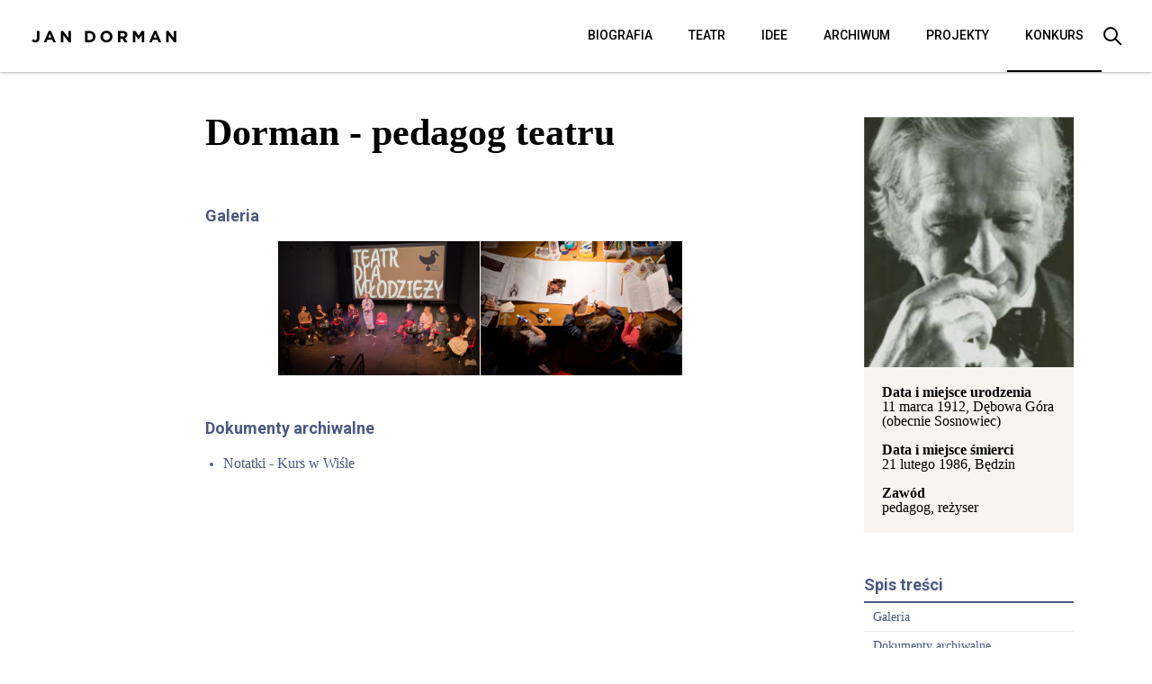

--- FILE ---
content_type: text/html; charset=UTF-8
request_url: https://www.jandorman.pl/s/47/dorman-pedagog-teatru
body_size: 3929
content:

<!DOCTYPE html>
<html xmlns="http://www.w3.org/1999/xhtml" dir="ltr" lang="pl">
    <head>
        <!-- Meta -->
        <meta http-equiv="Content-Type" content="text/html; charset=utf-8" />
        <meta name="viewport" content="width=device-width, initial-scale=1.0, maximum-scale=1.0, minimum-scale=1.0, user-scalable=0" />

                <!-- Meta - END -->

        <!-- SEO -->
        <title>Dorman - pedagog teatru ::: Encyklopedia teatru polskiego</title>
                        <meta name="author" content="Encyklopedia teatru polskiego" >
<meta name="dcterms.rightsHolder" content="Instytut Teatralny im. Zbigniewa Raszewskiego" >
<meta name="keywords" content="Encyklopedia teatru, Osoby, Przedstawienia, Teatry, Zespoły, Krytyka, Scenografia, Badania teatralne, Architektura, Wystawy, Książki, Czasopisma" >
<meta name="description" content="" >
        <meta property="og:title" content="Dorman - pedagog teatru" />

<meta property="og:site_name" content="Encyklopedia teatru polskiego" />

<meta property="og:url" content="https://www.jandorman.pl/s/47/dorman-pedagog-teatru" />


<meta property="og:image" content="https://www.jandorman.pl/images/encyklopedia/logo_etp.png" />
        <!-- SEO - END -->

        <!-- CSS -->
        <link rel="stylesheet" href="/encyklopedia/css/reset.css" title="Styles" type="text/css" media="all">
        <link rel="stylesheet" href="https://ajax.googleapis.com/ajax/libs/jqueryui/1.11.4/themes/smoothness/jquery-ui.css">
        <link rel="stylesheet" href="/lib/encyklopedia/jplayer/skin/css/jplayer.blue.monday.min.css">

        <link rel="stylesheet" href="/encyklopedia/css/grid.css" title="Styles" type="text/css" media="all">
        <link rel="stylesheet" href="/css/encyklopedia/mainstyle.css" title="Styles" type="text/css" media="all">
        
            <link href='https://fonts.googleapis.com/css?family=Roboto:300,400,500,700&amp;subset=latin-ext' rel='stylesheet' type='text/css' media="all">
            <link type="text/css" href="/lib/encyklopedia/scroll/style/jquery.jscrollpane.css" rel="stylesheet" media="all" />  

            <link rel="icon" type="image/png" href="/favicon.png" />


                         
                                            

                                                                    <meta name="apple-mobile-web-app-capable" content="yes">
                                                                        <meta name="apple-touch-fullscreen" content="yes">
                                                                            <meta charset="UTF-8">
                                                                                <!-- CSS - END -->


                                                                                <!-- JS -->
                                                                                <script src="https://ajax.googleapis.com/ajax/libs/jquery/1.11.3/jquery.min.js"></script>
                                                                                <script src="https://ajax.googleapis.com/ajax/libs/jqueryui/1.11.4/jquery-ui.min.js"></script>
                                                                                <script type="text/javascript" src="/lib/encyklopedia/scroll/script/jquery.jscrollpane.min.js"></script>
                                                                                <script type="text/javascript" src="/lib/encyklopedia/scroll/script/jquery.mousewheel.js"></script>
                                                                                <script type="text/javascript" src="/lib/encyklopedia/jplayer/jquery.jplayer.js"></script>


                                                                                <script src="/encyklopedia/js/jqmobile.js"></script>
                                                              
                                                                                <script src="/js/encyklopedia/jquery/wookmark.min.js"></script>
                                                                                <script src="/js/encyklopedia/jquery/scrollto.min.js"></script>
                                                                                <script src="/js/encyklopedia/jquery/matchheight.js"></script>
                                                              
                                                                      
                                                                                <script src="/js/encyklopedia/jquery/waypoints.min.js"></script>
                                                                                <script src="/js/encyklopedia/jquery/sticky.js"></script>
                                                               
                                                                            
                                                                                <script src="/js/encyklopedia/search/full.js"></script>
                                                                                
                                                     
                                                                               
                                                                                <script src="/js/encyklopedia/player/audio.js"></script>
                                                                                <script src="/js/encyklopedia/player/video.js"></script>
                                                                                <script src="/js/encyklopedia/player.js"></script>
                                                                     
   <link rel="stylesheet" href="/js/encyklopedia/jquery/colorbox/example3/colorbox.css">
       
  <script src="/js/encyklopedia/jquery/colorbox/jquery.colorbox.js"></script>
                                                                                <script src="/js/encyklopedia/jquery/colorbox.js"></script>
                                                                                <script src="/js/encyklopedia/jquery/colorboxiframe.js"></script>
                                                                                 <script src="/js/encyklopedia/jquery.js"></script>
                                                           
                                                                         
                                                                       
                                                                                
                                                                                
                                                                                
                                                                                
                                                                                <script>
                                                                                  
                                                                                  $( document ).ready(function() {
    if(document.body.clientWidth<1025){
      $("aside.index").prependTo(".left-column");
    }
});
                                                                                  
                                                                                  // Nagłówek podąża za scrollrem
                                                                                  var passed = false;
                                                                                  $(window).scroll(function ()
                                                                                  {
                                                                                      var sTop = $(window).scrollTop();

                                                                                      if (sTop >= $('#header').outerHeight() && passed == false)
                                                                                      {
                                                                                      $('#header').addClass('following');
                                                                                          passed = true;
                                                                                    }

                                                                                      if (sTop < $('#header').outerHeight() && passed == true)
                                                                                      {
                                                                                      $('#header').removeClass('following');
                                                                                          passed = false;
                                                                                    }
                                                                                  });
                                                                                </script>

                                                                                <!-- JS - END -->
                                                                                </head>

                                                                                <body>



                                                                                    <!-- Skrypt AddThis (do share) -->
                                                                                    <script type="text/javascript" src="//s7.addthis.com/js/300/addthis_widget.js#pubid=ra-4df13bbd3f97aacc" async="async"></script>


                                                                                    <!-- Navigacja mobilna -->
                                                                                    <nav id="nav-mobile" class="hidden-desktop">
                                                                                        <ul>
                                                                                                                                                                                                              <li>
                                                                                                                      <a href="/kategorie/1/biografia" title="Biografia">Biografia</a>
                                                                                                                  </li>

                                                                                                                  <li>
                                                                                                                      <a href="/kategorie/2/teatr" title="Teatr">Teatr</a>
                                                                                                                  </li>

                                                                                                                  <li>
                                                                                                                      <a href="/kategorie/3/idee" title="Idee">Idee</a>
                                                                                                                  </li>

                                                                                                                  <li>
                                                                                                                      <a href="/kategorie/5/archiwum" title="Archiwum">Archiwum</a>
                                                                                                                  </li>

                                                                                                                  <li>
                                                                                                                      <a href="/kategorie/13/projekty" title="Projekty">Projekty</a>
                                                                                                                  </li>

                                                                                                                  <li>
                                                                                                                      <a href="/kategorie/14/konkurs" title="Konkurs">Konkurs</a>
                                                                                                                  </li>

                                                                                        </ul>
                                                                                    </nav>

                                                                                    <script>

                                                                                      //	Obsługa menu mobilnego

                                                                                      function openNav() {

                                                                                          var scrlHeight = $('#nav-mobile').prop('scrollHeight');
                                                                                          var wHeight = $(window).height();

                                                                                          $('#nav-mobile').addClass('show');
                                                                                          $('.wrapper').bind('touchmove', false);

                                                                                          if (scrlHeight <= wHeight) {
                                                                                              $('#nav-mobile').bind('touchmove', false);
                                                                                          }

                                                                                      }

                                                                                      function closeNav() {
                                                                                          $('#nav-mobile').removeClass('show');
                                                                                          $('.wrapper').unbind('touchmove', false);
                                                                                          $('#nav-mobile').unbind('touchmove', false);
                                                                                      }

                                                                                      $('#nav-mobile').on('swiperight', function () {
                                                                                          closeNav();
                                                                                      });

                                                                                      $('body').on('swipeleft', function () {
                                                                                          openNav();
                                                                                      });

                                                                                      $(window).on("orientationchange", function () {
                                                                                          closeNav();
                                                                                      });

                                                                                    </script>

                                                                                    <!-- Strona -->

                                                                                    <div class="wrapper">

                                                                                        <!-- Nagłówek -->

                                                                                        <header id="header">
                                                                                            <div class="row">
                                                                                                <div class="col-xs-12 col-s-12 col-m-12 col-l-12 col-xl-12">
                                                                                                    <div id="logo">
                                                                                                        <a href="/" title="ENCYKLOPEDIA TEATRU POLSKIEGO" class="logo"></a>
                                                                                                    </div>
                                                                                                    <div class="nav-mobile-btn hidden-desktop">
                                                                                                        <a title="Otwórz menu" onclick="javascript:openNav();"></a>
                                                                                                    </div>
                                                                                                    <a class="search-btn" href=""></a>
                                                                                                    <nav class="visible-desktop">
                                                                                                        <div id="nav-desktop">
                                                                                                            <ul>
                                                                                                             
                                                                                                                                                                                                                                  <li class="item_1">
                                                                                                                      <a href="/kategorie/1/biografia" title="Biografia">Biografia</a>
                                                                                                                  </li>

                                                                                                                  <li class="item_2">
                                                                                                                      <a href="/kategorie/2/teatr" title="Teatr">Teatr</a>
                                                                                                                  </li>

                                                                                                                  <li class="item_3">
                                                                                                                      <a href="/kategorie/3/idee" title="Idee">Idee</a>
                                                                                                                  </li>

                                                                                                                  <li class="item_5">
                                                                                                                      <a href="/kategorie/5/archiwum" title="Archiwum">Archiwum</a>
                                                                                                                  </li>

                                                                                                                  <li class="item_13">
                                                                                                                      <a href="/kategorie/13/projekty" title="Projekty">Projekty</a>
                                                                                                                  </li>

                                                                                                                  <li class="item_14 active">
                                                                                                                      <a href="/kategorie/14/konkurs" title="Konkurs">Konkurs</a>
                                                                                                                  </li>


                                                                                                            </ul>
                                                                                                        </div>
                                                                                                    </nav>
                                                                                                    
                                                                                                </div>
                                                                                                
                                                                                                
                                                                                            </div>
                                                                                        </header>


                                                                                   




<div class="row" id="content"  >

    <div class="edit">

        <div class='col-xs-12 col-s-12 col-m-12 col-l-9 col-xl-9 left-column '>
            <h1>Dorman - pedagog teatru</h1>
            
            
            


<aside id="gallery">
  <h2 class="title">Galeria</h2>

  <ul class="gallery-list" id="gallery-list-31501">
                      <li class=""><a href="/uploads/filebase/dorman/dorman_projekty/debata_konkurs.jpg" title="debata_konkurs.jpg" class="image-gallery"><img src="/uploads/filebase/dorman/dorman_projekty/debata_konkurs_min.jpg" alt="debata_konkurs.jpg" /></a></li>
              <li class=""><a href="/uploads/filebase/dorman/dorman_projekty/40192394_1863525583696592_971690.jpg" title="40192394_1863525583696592_97169jpg" class="image-gallery"><img src="/uploads/filebase/dorman/dorman_projekty/40192394_1863525583696592_971690_min.jpg" alt="40192394_1863525583696592_97169jpg" /></a></li>
                
            
      </ul>
  
  <script>
  function woomarkReferesh() {
    wookmark = new Wookmark('#gallery-list-31501', {
      itemWidth: '100',
      flexibleWidth: '224',
      offset: 1            
    });
  }
  </script>
  
    
  <script type="text/javascript">
    $(document).ready(function() {
      function getWindowWidth() {
        return Math.max(document.documentElement.clientWidth, window.innerWidth || 0)
      }
      
      var wookmark;
      $(window).load(function() {   
        wookmark = new Wookmark('#gallery-list-31501', {
          itemWidth: '100',
          flexibleWidth: '224',
          offset: 1            
        });
      }); 
    });
  </script>
</aside>



<aside id="documents" class="documents">
  <h2 class="title">Dokumenty archiwalne</h2>

  <ul class="list file-list">
          <li>
          <a target="_blank" href="http://encyklopediateatru.pl/pliki/itarchive/repository%2Fdocument_file%2F2019_04%2F115613_kurs_w_wisle_1946.pdf/bbb813fe42cb779c69bc513dfcb64285469fb447">
              Notatki - Kurs w Wiśle              
          </a>
  
      </li>
      </ul>
</aside>

        </div>
        <div class='col-l-3 col-xl-3 right-sidebar '>
            
           
                        <div class="right-box"><img alt="" height="301" src="/uploads/filebase/dorman/dorman.jpg" width="253" />
<div class="gray-bcg"><strong>Data i miejsce urodzenia</strong><br />
11 marca 1912, Dębowa G&oacute;ra (obecnie Sosnowiec)<br />
<br />
<strong>Data i miejsce śmierci</strong><br />
21 lutego 1986, Będzin<br />
<br />
<strong>Zaw&oacute;d</strong><br />
pedagog, reżyser</div>
</div>

                        <aside class="index">
                <h2>Spis treści</h2>
                <ul>
                

                                                    <li><a href="#gallery" onclick="$.scrollTo('#gallery', 800, {offset: -120}); return false;" title="Galeria">Galeria</a></li>
                
                                    
                                    <li><a href="#documents" onclick="$.scrollTo('.documents', 800, {offset: -120}); return false;" title="Dokumenty archiwalne">Dokumenty archiwalne</a></li>
                                </ul>
            </aside>
                    </div>
    </div>

            <div class="pgae-footer">
        <h3 class="page-more">Więcej w dziale Konkurs</h3>

        <ul class='category-list'>
                                <li style="background:  url('/uploads/filebase/dorman/dorman_projekty/teatralny_plac_zabaw.jpg') no-repeat; ">
                <a href="/s/48/idea-konkursu" title="Idea Konkursu">
                    <div class="title"></div>
                    <span class="title">Idea Konkursu</span>

                </a>
            </li>

                                    <li style="background:  url('/uploads/filebase/dorman/dorman_projekty/debata_konkurs.jpg') no-repeat; ">
                <a href="/s/47/dorman-pedagog-teatru" title="Dorman - pedagog teatru">
                    <div class="title"></div>
                    <span class="title">Dorman - pedagog teatru</span>

                </a>
            </li>

                    </ul>
                <div class="clear"></div>
    </div>
    
    
    <div class="footer-dist"></div>  

</div>

                                                                                        <!-- Stopka -->


                                                                                        <footer id="footer">
                                                                                            <div class="row">
                                                                                                <div class="footer-copy col-xs-12 col-s-12 col-m-5 col-l-5 col-xl-5">
                                                                                                    <p><span class="bold">Jan Dorman</span></p>
                                                                                                    <p>© 2016 Materiały zawarte na stronie są chronione prawem autorskim</p>
                                                                                                </div>

                                                                                                <div class="col-xs-12 col-s-12 col-m-5 col-l-5 col-xl-5">

                                                                                                    <ul class="footer-links">
                                                                                                        <li class="itm first"><a href="/s/50/polityka-prywatnosci">Polityka prywatności</a></li>
                                                                                                        <li class="itm"><a href="/s/51/zasady-uzytkowania">Zasady użytkowania</a></li>
                                                                                                        <li class="itm"><a href="/s/49/kontakt">Kontakt</a></li>

                                                                                                    </ul>
                                                                                                </div>
                                                                                                <div class="footer-teatr col-xs-12 col-s-12 col-m-2 col-l-2 col-xl-2">
                                                                                                   <img src="/images/dorman/instytut-teatralny.png"/>
                                                                                                </div>
                                                                                            </div>
                                                                                        </footer>

                                                                                    </div>


                                                                                </body>
                                                                                </html>









--- FILE ---
content_type: text/css
request_url: https://www.jandorman.pl/encyklopedia/css/grid.css
body_size: 946
content:
@charset "UTF-8";
.wrapper {
  width: 100%;
}
.row {
  margin: 0 auto;
}
.row:after {
  clear: both;
  content: '';
  display: block;
}
.row .row {
  width: auto;
}
.row-full {
  margin: 0 auto;
  width: 100%;
}
.row-full:after {
  clear: both;
  content: '';
  display: block;
}
.row-full .row {
  width: auto;
}
.column {
  float: left;
  box-sizing: border-box;
}
.row {
  width: 100%;
}
.col-xs-12 {
  float: left;
  box-sizing: border-box;
  width: 100%;
}
.col-xs-11 {
  float: left;
  box-sizing: border-box;
  width: 91.66666667%;
}
.col-xs-10 {
  float: left;
  box-sizing: border-box;
  width: 83.33333333%;
}
.col-xs-9 {
  float: left;
  box-sizing: border-box;
  width: 75%;
}
.col-xs-8 {
  float: left;
  box-sizing: border-box;
  width: 66.66666667%;
}
.col-xs-7 {
  float: left;
  box-sizing: border-box;
  width: 58.33333333%;
}
.col-xs-6 {
  float: left;
  box-sizing: border-box;
  width: 50%;
}
.col-xs-5 {
  float: left;
  box-sizing: border-box;
  width: 41.66666667%;
}
.col-xs-4 {
  float: left;
  box-sizing: border-box;
  width: 33.33333333%;
}
.col-xs-3 {
  float: left;
  box-sizing: border-box;
  width: 25%;
}
.col-xs-2 {
  float: left;
  box-sizing: border-box;
  width: 16.66666667%;
}
.col-xs-1 {
  float: left;
  box-sizing: border-box;
  width: 8.33333333%;
}
.offset-xs-12 {
  margin-left: 100%;
}
.offset-xs-11 {
  margin-left: 91.66666667%;
}
.offset-xs-10 {
  margin-left: 83.33333333%;
}
.offset-xs-9 {
  margin-left: 75%;
}
.offset-xs-8 {
  margin-left: 66.66666667%;
}
.offset-xs-7 {
  margin-left: 58.33333333%;
}
.offset-xs-6 {
  margin-left: 50%;
}
.offset-xs-5 {
  margin-left: 41.66666667%;
}
.offset-xs-4 {
  margin-left: 33.33333333%;
}
.offset-xs-3 {
  margin-left: 25%;
}
.offset-xs-2 {
  margin-left: 16.66666667%;
}
.offset-xs-1 {
  margin-left: 8.33333333%;
}
@media only screen and (min-width: 760px) and (max-width: 920px) {
  .row {
    max-width: 760px;
  }
  .col-s-12 {
    float: left;
    box-sizing: border-box;
    width: 100%;
  }
  .col-s-11 {
    float: left;
    box-sizing: border-box;
    width: 91.66666667%;
  }
  .col-s-10 {
    float: left;
    box-sizing: border-box;
    width: 83.33333333%;
  }
  .col-s-9 {
    float: left;
    box-sizing: border-box;
    width: 75%;
  }
  .col-s-8 {
    float: left;
    box-sizing: border-box;
    width: 66.66666667%;
  }
  .col-s-7 {
    float: left;
    box-sizing: border-box;
    width: 58.33333333%;
  }
  .col-s-6 {
    float: left;
    box-sizing: border-box;
    width: 50%;
  }
  .col-s-5 {
    float: left;
    box-sizing: border-box;
    width: 41.66666667%;
  }
  .col-s-4 {
    float: left;
    box-sizing: border-box;
    width: 33.33333333%;
  }
  .col-s-3 {
    float: left;
    box-sizing: border-box;
    width: 25%;
  }
  .col-s-2 {
    float: left;
    box-sizing: border-box;
    width: 16.66666667%;
  }
  .col-s-1 {
    float: left;
    box-sizing: border-box;
    width: 8.33333333%;
  }
  .offset-s-12 {
    margin-left: 100%;
  }
  .offset-s-11 {
    margin-left: 91.66666667%;
  }
  .offset-s-10 {
    margin-left: 83.33333333%;
  }
  .offset-s-9 {
    margin-left: 75%;
  }
  .offset-s-8 {
    margin-left: 66.66666667%;
  }
  .offset-s-7 {
    margin-left: 58.33333333%;
  }
  .offset-s-6 {
    margin-left: 50%;
  }
  .offset-s-5 {
    margin-left: 41.66666667%;
  }
  .offset-s-4 {
    margin-left: 33.33333333%;
  }
  .offset-s-3 {
    margin-left: 25%;
  }
  .offset-s-2 {
    margin-left: 16.66666667%;
  }
  .offset-s-1 {
    margin-left: 8.33333333%;
  }
}
@media only screen and (min-width: 920px) and (max-width: 1025px) {
  .row {
    max-width: 920px;
  }
  .col-m-12 {
    float: left;
    box-sizing: border-box;
    width: 100%;
  }
  .col-m-11 {
    float: left;
    box-sizing: border-box;
    width: 91.66666667%;
  }
  .col-m-10 {
    float: left;
    box-sizing: border-box;
    width: 83.33333333%;
  }
  .col-m-9 {
    float: left;
    box-sizing: border-box;
    width: 75%;
  }
  .col-m-8 {
    float: left;
    box-sizing: border-box;
    width: 66.66666667%;
  }
  .col-m-7 {
    float: left;
    box-sizing: border-box;
    width: 58.33333333%;
  }
  .col-m-6 {
    float: left;
    box-sizing: border-box;
    width: 50%;
  }
  .col-m-5 {
    float: left;
    box-sizing: border-box;
    width: 41.66666667%;
  }
  .col-m-4 {
    float: left;
    box-sizing: border-box;
    width: 33.33333333%;
  }
  .col-m-3 {
    float: left;
    box-sizing: border-box;
    width: 25%;
  }
  .col-m-2 {
    float: left;
    box-sizing: border-box;
    width: 16.66666667%;
  }
  .col-m-1 {
    float: left;
    box-sizing: border-box;
    width: 8.33333333%;
  }
  .offset-m-12 {
    margin-left: 100%;
  }
  .offset-m-11 {
    margin-left: 91.66666667%;
  }
  .offset-m-10 {
    margin-left: 83.33333333%;
  }
  .offset-m-9 {
    margin-left: 75%;
  }
  .offset-m-8 {
    margin-left: 66.66666667%;
  }
  .offset-m-7 {
    margin-left: 58.33333333%;
  }
  .offset-m-6 {
    margin-left: 50%;
  }
  .offset-m-5 {
    margin-left: 41.66666667%;
  }
  .offset-m-4 {
    margin-left: 33.33333333%;
  }
  .offset-m-3 {
    margin-left: 25%;
  }
  .offset-m-2 {
    margin-left: 16.66666667%;
  }
  .offset-m-1 {
    margin-left: 8.33333333%;
  }
}
@media only screen and (min-width: 1025px) and (max-width: 1366px) {
  .row {
    max-width: 100%;
  }
  .col-l-12 {
    float: left;
    box-sizing: border-box;
    width: 100%;
  }
  .col-l-11 {
    float: left;
    box-sizing: border-box;
    width: 91.66666667%;
  }
  .col-l-10 {
    float: left;
    box-sizing: border-box;
    width: 83.33333333%;
  }
  .col-l-9 {
    float: left;
    box-sizing: border-box;
    width: 75%;
  }
  .col-l-8 {
    float: left;
    box-sizing: border-box;
    width: 66.66666667%;
  }
  .col-l-7 {
    float: left;
    box-sizing: border-box;
    width: 58.33333333%;
  }
  .col-l-6 {
    float: left;
    box-sizing: border-box;
    width: 50%;
  }
  .col-l-5 {
    float: left;
    box-sizing: border-box;
    width: 41.66666667%;
  }
  .col-l-4 {
    float: left;
    box-sizing: border-box;
    width: 33.33333333%;
  }
  .col-l-3 {
    float: left;
    box-sizing: border-box;
    width: 25%;
  }
  .col-l-2 {
    float: left;
    box-sizing: border-box;
    width: 16.66666667%;
  }
  .col-l-1 {
    float: left;
    box-sizing: border-box;
    width: 8.33333333%;
  }
  .offset-l-12 {
    margin-left: 100%;
  }
  .offset-l-11 {
    margin-left: 91.66666667%;
  }
  .offset-l-10 {
    margin-left: 83.33333333%;
  }
  .offset-l-9 {
    margin-left: 75%;
  }
  .offset-l-8 {
    margin-left: 66.66666667%;
  }
  .offset-l-7 {
    margin-left: 58.33333333%;
  }
  .offset-l-6 {
    margin-left: 50%;
  }
  .offset-l-5 {
    margin-left: 41.66666667%;
  }
  .offset-l-4 {
    margin-left: 33.33333333%;
  }
  .offset-l-3 {
    margin-left: 25%;
  }
  .offset-l-2 {
    margin-left: 16.66666667%;
  }
  .offset-l-1 {
    margin-left: 8.33333333%;
  }
}
@media only screen and (min-width: 1366px) {
  .row {
    max-width: 1366px;
  }
  .col-xl-12 {
    float: left;
    box-sizing: border-box;
    width: 100%;
  }
  .col-xl-11 {
    float: left;
    box-sizing: border-box;
    width: 91.66666667%;
  }
  .col-xl-10 {
    float: left;
    box-sizing: border-box;
    width: 83.33333333%;
  }
  .col-xl-9 {
    float: left;
    box-sizing: border-box;
    width: 75%;
  }
  .col-xl-8 {
    float: left;
    box-sizing: border-box;
    width: 66.66666667%;
  }
  .col-xl-7 {
    float: left;
    box-sizing: border-box;
    width: 58.33333333%;
  }
  .col-xl-6 {
    float: left;
    box-sizing: border-box;
    width: 50%;
  }
  .col-xl-5 {
    float: left;
    box-sizing: border-box;
    width: 41.66666667%;
  }
  .col-xl-4 {
    float: left;
    box-sizing: border-box;
    width: 33.33333333%;
  }
  .col-xl-3 {
    float: left;
    box-sizing: border-box;
    width: 25%;
  }
  .col-xl-2 {
    float: left;
    box-sizing: border-box;
    width: 16.66666667%;
  }
  .col-xl-1 {
    float: left;
    box-sizing: border-box;
    width: 8.33333333%;
  }
  .offset-xl-12 {
    margin-left: 100%;
  }
  .offset-xl-11 {
    margin-left: 91.66666667%;
  }
  .offset-xl-10 {
    margin-left: 83.33333333%;
  }
  .offset-xl-9 {
    margin-left: 75%;
  }
  .offset-xl-8 {
    margin-left: 66.66666667%;
  }
  .offset-xl-7 {
    margin-left: 58.33333333%;
  }
  .offset-xl-6 {
    margin-left: 50%;
  }
  .offset-xl-5 {
    margin-left: 41.66666667%;
  }
  .offset-xl-4 {
    margin-left: 33.33333333%;
  }
  .offset-xl-3 {
    margin-left: 25%;
  }
  .offset-xl-2 {
    margin-left: 16.66666667%;
  }
  .offset-xl-1 {
    margin-left: 8.33333333%;
  }
}
@media only screen {
  .visible-phone {
    display: block;
  }
}
@media only screen and (min-width: 760px) {
  .visible-phone {
    display: none;
  }
}
@media only screen {
  .visible-tablet {
    display: none;
  }
}
@media only screen and (min-width: 760px) and (max-width: 920px) {
  .visible-tablet {
    display: block;
  }
}
@media only screen {
  .visible-desktop {
    display: none;
  }
}
@media only screen and (min-width: 1050px) {
  .visible-desktop {
    display: block;
  }
}
@media only screen {
  .hidden-phone {
    display: none;
  }
}
@media only screen and (min-width: 760px) {
  .hidden-phone {
    display: block;
  }
}
@media only screen {
  .hidden-tablet {
    display: block;
  }
}
@media only screen and (min-width: 760px) and (max-width: 920px) {
  .hidden-tablet {
    display: none;
  }
}
@media only screen {
  .hidden-desktop {
    display: block;
  }
}
@media only screen and (min-width: 1050px) {
  .hidden-desktop {
    display: none;
  }
}


--- FILE ---
content_type: text/css
request_url: https://www.jandorman.pl/css/encyklopedia/mainstyle.css
body_size: 16687
content:
@charset "UTF-8";
  .logo {
    display: block;
    width: 165px;
    height: 80px;
    background: url("/images/dorman/logo.png") no-repeat left center;
    margin-right:95px;
  }
h1{
    font-size:42px;
    line-height:54px;
    font-weight:bold;
    color:black;
}
#results .row{
    width:900px;
} 




#content .edit p {
     font-family: "Roboto Roman", serif;
    font-size: 15px;
    line-height: 24px;
    color: #000000;
    font-weight: 400;
    font-style: normal;
margin: 1rem 0;
}


blockquote {
      margin-left: 40px;
}
blockquote p {
    font-size: 12px;
    line-height: 1;
  }



#results h1{
    margin-bottom:40px
}
.edit img{max-width:100%;height:auto;}
.file-list{
    margin-left:20px;
}
.file-list a{
        font-size: 16px;
    text-decoration: none;
}
.embededContent{
    position: relative;
    padding-bottom: 56.25%; /* 16:9 */
    padding-top: 25px;
    height: 0;
}
.performances{
        margin-top: 40px;
}
.performances .list{margin-left:0px;}
.performances .list li {
    border-bottom: 1px solid rgba(80, 80, 80, 0.18);
    padding: 0.563rem;
    list-style:none;font-weight:bold;
}
.performances .list li p{font-weight:normal; display:block; color: #4B5883!important;}

.embededContent iframe{
        position: absolute;
    top: 0;
    left: 0;
    width: 100%;
    height: 100%;
}
.right-sidebar{display:none;}
.row.content-padding{
    padding:60px 20px;
    background: url("/images/dorman/background.svg") no-repeat 0 180px;
}
.row .news-box{
    padding-left:51px;
    min-height:300px;
}
.home-box{
            width:53%;
        float:left;
            box-sizing: border-box;
           padding-bottom:30px;
}
.home-box_citat_1, .home-box_5, .home-box_citat_2{
    width:40%;
}
.home-box_citat_1{
    height: 292px;
    padding-bottom: 0px;
}
.home-box_citat_2{   
    margin-top: -220px;
}
.home-box .citat{
    font-size:36px;
    line-height:48px;
    padding-right:85px;
}
.home-box .citat p, .home-box .citat span{
        line-height: initial;
}
.home-box_5{
    margin-top:-300px;
}
.home-box-inside{
    background-color:#F3F4F7;
 padding-bottom:30px;
}
.home-box-inside img{
    width:100%;
}
.home-box_1, .home-box_3, .home-box_13, .home-box_14{
        padding-left: 30px;
        width: 47%;
}
.home-box_14{
    max-width:346px;
}
.home-box_2{
    margin-top:-90px;
}
.home-box_13 .home-box-inside{
    max-width:530px;
}
.home-box_1 .home-box-inside{
    max-width: 347px;
}

.home-box_3 .home-box-inside{
    max-width: 440px;
}

.home-box h2{font-weight:bold;
font-size:24px;
color:#4B5883;
margin-top:30px;
text-align:center;
width:100%;
}

.home-box p{
    padding: 20px;
    text-align: center;
    font-size: 14px;
    line-height: 18px;
    font-family: "Roboto", sans-serif;
    font-size: 14px;
}
.home-box .more-link{
    color:black;
    font-size:12px;
    font-weight: 700;
    text-decoration:underline;
    display:block;
    text-align:center;
    
}

.news-box .home-box-inside{
       padding: 45px 60px 20px 60px;

}

.news-box h2{float:left; margin-top:0px; text-align:left; margin-bottom:40px;}
.news-box{text-decoration:none;}
.news-box p{
    padding: 0px;
    text-align: left;
    line-height:21px
}
.news-box ul li{margin-bottom:40px;}
.news-box ul li a.more-link{
   text-align: left;
   margin-top:14px;
}
.news-box img{
        width: 100px;
    float: left;
    margin-right: 20px;
}
.news-box li.with-image div{
        padding-left: 120px;
}
.search-btn{
      background-image: url("/images/dorman/Search.svg");
      width:24px;
      height:24px;
      float:right;
      margin-top:29px;
}
.following .search-btn{
    margin-top:20px;
}
.audio-name{
        font-size: 12px;
    line-height: 16px;
    margin-bottom: 5px;
}
.jp-time-holder{
        font-size: 16px;
    line-height: 12px;
}
.jp-time-holder, .jp-volume-controls{
    width:50%;
    float:left;
        display: block;
    position: relative;
}
.jp-volume-controls{
    margin-top:-2px;
    
}
.jp-time-holder{
    padding-left:5px;
    box-sizing: border-box;
}
.audio-player{    position: relative;}


.right-sidebar{
    padding-right: 87px;
}
.right-sidebar span{
        font-size: 13px;
    line-height: 18px;
}
.right-sidebar img{
    max-width:100%;
    margin-bottom: -3px;
    height:auto;
}
.right-sidebar ul{
    margin-bottom:0px!important;
}
.gray-bcg{
    background-color:#F8F5F0;
    padding:20px;
}

aside.index h2{
    margin-bottom:0px!important;
    border-bottom: 2px solid #4B5883;
}
aside.index li{
    text-decoration:none;
    list-style:none;
    border-bottom:1px solid #E6E6E6;
    padding: 5px 10px;
}
aside.index li a{
    text-decoration:none;
    font-size:14px;
    line-height:1.1;
    color:#4B5883;
    
}

.category-page{
    padding-top:139px!important;
    padding-bottom:139px!important;

}

.category-list li{
        width: 23%;
    height: 299px;
    background-size: cover!important;
        float: left;
    margin: 1%;
}
.category-list li a{
    width: 100%;
    height: 100%;
    display: block;
    position:relative;
}

.category-list li a span.title, .category-list li a div.title{
        position: absolute;
    bottom: 0px;

    color: white;
    text-align: center;
    width: 100%;
    height: 42px;
    font-size:14px;
    line-height:42px;
    font-weight:bold;
}
.news-box .more-news{
    float:right;
    
}
.category-list li a div.title{
        opacity: 0.6;
        background-color: #000000; 
}

.left-column.hasbackground{
    margin-top:306px;
        background-color: white;
}
.right-sidebar{
    padding-top:50px;
}
.right-sidebar.hasbackground{
    margin-top:129px;
        background-color: white;
    padding-top: 0px;
}
.right-sidebar.hasbackground .index{
        background-color: white;
}

.left-column{
    padding-left: 228px;
    padding-right: 120px;
    padding-top:40px;
}


input:focus {
  outline: none;
}
select:focus {
  outline: none;
}
select::-ms-expand {
  display: none;
}
.bold {
  font-weight: 700;
}
.more {
  font-family: "Roboto", sans-serif;
  font-size: 0.75rem;
  line-height: 1rem;
  padding-right: 15px;
  background: url("/encyklopedia/img/arrow-right.svg") no-repeat right center;
  color: #4a4069;
  text-decoration: none;
  font-weight: 400;
}
.more:hover {
  color: #4B5883;
  background-image: url("/encyklopedia/img/arrow-right-hover.svg");
}
a:active,
a:selected,
a:visited {
  border: none;
  outline: none;
}
#header {
  position: fixed;
  top: 0;
  z-index: 999;
  width: 100%;
  background-color: white;
  box-shadow: 0 0 3px rgba(91, 91, 91, 0.8);
}
#header.following {
  transition: all 0.5s ease-out;
  -webkit-transition: all 0.5s ease-out;
  -moz-transition: all 0.5s ease-out;
  -o-transition: all 0.5s ease-out;
  box-shadow: 0 0 3px rgba(91, 91, 91, 0.8);
}
#header.following .logo {
  height: 4rem;
  background-size: 80%;
}
#header.following .nav-mobile-btn a {
  height: 4rem;
}
#logo {
  float: left;
}

#header .nav-mobile-btn {
  float: right;
}
#header .nav-mobile-btn a {
  display: block;
  width: 1.5rem;
  height: 5rem;
  background: url("/encyklopedia/img/mobile-nav-btn.svg") no-repeat center center;
  background-size: contain;
  margin-left:20px;
}

#results ul li{ 
    border-bottom:1px solid #E6E6E6;
    cursor:pointer;
} 
 #results .date{width:20%;float:left; padding:16px; box-sizing:border-box}
#results .title{width:80%;float:left; padding:16px; box-sizing:border-box}
#results ul li{margin-bottom:0px;}
#results ul {border-top: 2px solid #4B5883;}
#results ul li span, #results ul li a{color:#4B5883; font-size:12px; line-height:16px; font-weight:bold; text-decoration:none;}
#results ul li:hover{
    background-color:#f6f6f6;
}
#results ul li.more-link{
   text-align:right;
   border-bottom:0px solid;
   padding: 16px;
}
#results ul li.more-link a{
    color: #60A2CB;
    font-size:12px;
    font-weight:500;
    line-height:16px;
    float:right;
    text-decoration:none;
}
#search-loading img{
    width:70px;
}
#search-loading{position:absolute;
    right: 0px;
    display:none;
    bottom: 10px;}
@media only screen and (min-width: 760px) {
  #header.following .logo {
    width: 12rem;
    height: 4rem;
  }
  #header.following .nav-mobile-btn a {
    height: 4rem;
  }
  #header .nav-mobile-btn a {
    height: 5rem;
  }
}
@media only screen and (min-width: 920px) {
  #header.following .logo {
    width: 12rem;
    height: 4rem;
  }

  #header .nav-mobile-btn a {
 
  }
}
@media only screen and (min-width: 1025px) {
  #header.following .logo {
    width: 13rem;
    height: 4rem;
  }
  #header.following #nav-desktop > ul > li > a {
    transition: all 0.25s ease-out;
    -webkit-transition: all 0.25s ease-out;
    -moz-transition: all 0.25s ease-out;
    -o-transition: all 0.25s ease-out;
    line-height: 4rem;
  }
  #header.following #nav-desktop .dropdown {
    transition: all 0.25s ease-out;
    -webkit-transition: all 0.25s ease-out;
    -moz-transition: all 0.25s ease-out;
    -o-transition: all 0.25s ease-out;
    top: 4rem;
  }

  #nav-desktop {
    float: right;
  }
  #nav-desktop > ul:after {
    display: block;
    clear: both;
    content: '';
  }
  #nav-desktop > ul > li {
    position: relative;
    float: left;
  }

  #nav-desktop > ul > li:hover .dropdown {
    transition: all 0.25s ease-out;
    -webkit-transition: all 0.25s ease-out;
    -moz-transition: all 0.25s ease-out;
    -o-transition: all 0.25s ease-out;
    visibility: visible;
    max-height: 20rem;
    opacity: 1;
  }
  #nav-desktop > ul > li > a {
    font-family: "Roboto", sans-serif;
    font-size: 14px;
    display: block;
    padding: 0 8px;
    color: #000000;
    text-decoration: none;
    text-transform: uppercase;
    font-weight: 500;
    line-height: 78px;
  }
  #nav-desktop > ul > li a.no-arrow {
    padding: 0 1.5rem;
    background: none;
  }
  #nav-desktop .dropdown {
    transition: all 0.25s ease-out;
    -webkit-transition: all 0.25s ease-out;
    -moz-transition: all 0.25s ease-out;
    -o-transition: all 0.25s ease-out;
    position: fixed;
    top: 6.00rem;
    right: 0;
    visibility: hidden;
    overflow: hidden;
    box-sizing: border-box;
    padding: 2rem 0;
    max-height: 0;
    background-color: #4a4069;
    box-shadow: 0 18px 18px -10px rgba(91, 91, 91, 0.5);
    opacity: 0;
    width: 100%;
  }
  #nav-desktop .dropdown a {
    transition: all 0.25s ease-out;
    -webkit-transition: all 0.25s ease-out;
    -moz-transition: all 0.25s ease-out;
    -o-transition: all 0.25s ease-out;
    display: inline-block;
    margin-bottom: 0.5rem;
    color: white;
    text-decoration: none;
    font-weight: 700;
    font-family: "Roboto", sans-serif;
    font-size: 0.813rem;
    line-height: 1.2em;
  }
  #nav-desktop .dropdown a:hover {
    transition: all 0.25s ease-out;
    -webkit-transition: all 0.25s ease-out;
    -moz-transition: all 0.25s ease-out;
    -o-transition: all 0.25s ease-out;
    box-shadow: 0 3px 0 0 #ffc562;
    color: #ffc562;
  }
}
@media only screen and (min-width: 1150px) {
  #header.following .logo {
    height: 4rem;
  }
  #header.following #nav-desktop > ul > li > a {
    transition: all 0.25s ease-out;
    -webkit-transition: all 0.25s ease-out;
    -moz-transition: all 0.25s ease-out;
    -o-transition: all 0.25s ease-out;
    line-height: 3.9rem;
  }
  #header.following #nav-desktop .dropdown {
    transition: all 0.25s ease-out;
    -webkit-transition: all 0.25s ease-out;
    -moz-transition: all 0.25s ease-out;
    -o-transition: all 0.25s ease-out;
    top: 4rem;
  }


  #nav-desktop {
    float: left;
  }
  #nav-desktop > ul:after {
    display: block;
    clear: both;
    content: '';
  }
  #nav-desktop > ul > li {
    position: relative;
    float: left;
  }

  #nav-desktop > ul > li:hover ul {
    transition: all 0.25s ease-out;
    -webkit-transition: all 0.25s ease-out;
    -moz-transition: all 0.25s ease-out;
    -o-transition: all 0.25s ease-out;
    visibility: visible;
    max-height: 20rem;
    opacity: 1;
  }
  #nav-desktop > ul > li > a {
    font-family: "Roboto", sans-serif;
    font-size: 14px;
    line-height: 78px;
    display: block;
    padding: 0px 20px;
    color: #000000;
    text-decoration: none;
    text-transform: uppercase;
    font-weight: 500;
  }
  #nav-desktop > ul > li > a:hover, #nav-desktop > ul > li.active > a{
    border-bottom: 2px solid #000000;
  }
  #nav-desktop > ul > li a.no-arrow {
    padding: 0 1.5rem;
    background: none;
  }
  #nav-desktop ul .dropdown {
    transition: all 0.25s ease-out;
    -webkit-transition: all 0.25s ease-out;
    -moz-transition: all 0.25s ease-out;
    -o-transition: all 0.25s ease-out;
    position: fixed;
    top: 7.5rem;
    right: 0;
    visibility: hidden;
    overflow: hidden;
    box-sizing: border-box;
    padding: 2rem 0;
    max-height: 0;
    background-color: #4a4069;
    box-shadow: 0 18px 18px -10px rgba(91, 91, 91, 0.5);
    opacity: 0;
  }
  #nav-desktop .dropdown a {
    transition: all 0.25s ease-out;
    -webkit-transition: all 0.25s ease-out;
    -moz-transition: all 0.25s ease-out;
    -o-transition: all 0.25s ease-out;
    display: inline-block;
    margin-bottom: 0.5rem;
    color: white;
    text-decoration: none;
    font-weight: 700;
    font-family: "Roboto", sans-serif;
    font-size: 0.813rem;
    line-height: 1.2em;
  }
  #nav-desktop .dropdown a:hover {
    transition: all 0.25s ease-out;
    -webkit-transition: all 0.25s ease-out;
    -moz-transition: all 0.25s ease-out;
    -o-transition: all 0.25s ease-out;
    box-shadow: 0 3px 0 0 #ffc562;
    color: #ffc562;
  }
}

@media only screen and (min-width: 1100px) and (max-width: 1200px){
    #nav-desktop > ul > li > a{
        padding:0 11px;
    }
}


#nav-mobile {
  transition: all 0.5s ease-out;
  -webkit-transition: all 0.5s ease-out;
  -moz-transition: all 0.5s ease-out;
  -o-transition: all 0.5s ease-out;
  position: fixed;
  top: 0;
  right: -70%;
  z-index: 9999;
  overflow-y: scroll;
  box-sizing: border-box;
  padding: 1.5rem;
  width: 70%;
  height: 100%;
  background-color: #4a4069;
  -webkit-overflow-scrolling: touch;
  box-shadow: 0 0 18px rgba(91, 91, 91, 0.5);
  visibility: hidden;
}
#nav-mobile.show {
  transition: all 0.5s ease-out;
  -webkit-transition: all 0.5s ease-out;
  -moz-transition: all 0.5s ease-out;
  -o-transition: all 0.5s ease-out;
  right: 0;
  visibility: visible;
}
#nav-mobile ul li.close-nav {
  margin-bottom: 1.5rem;
}
#nav-mobile ul li a {
  font-family: "Roboto", sans-serif;
  font-size: 1.25rem;
  line-height: 2rem;
  color: white;
  text-decoration: none;
  font-weight: 700;
}
#nav-mobile ul li.close-nav a {
  font-family: "Roboto", sans-serif;
  font-size: 1rem;
  line-height: 2rem;
  color: rgba(255, 255, 255, 0.4);
  text-decoration: none;
  font-weight: 700;
  cursor: pointer;
}
#nav-mobile ul ul {
  margin-top: 1rem;
  margin-bottom: 2rem;
}
#nav-mobile ul ul li a {
  font-family: "Roboto", sans-serif;
  font-size: 0.875rem;
  line-height: 1.5rem;
  color: white;
  text-decoration: none;
  font-weight: 400;
}
@media only screen and (min-width: 760px) {
  #nav-mobile {
    padding: 2rem;
    width: 50%;
    right: -50%;
  }
}
@media only screen and (min-width: 920px) and (max-width: 1025px) {
  #nav-mobile {
    padding: 3rem;
    width: 40%;
    right: -40%;
  }
}
#search .wrap {
  position: relative;
  overflow: hidden;
  box-sizing: border-box;
  padding: 10rem 1rem 0 1rem;
  height: 21rem;
  background-color: black;
}
#search .wrap .img {
  -webkit-transform: scale(1, 1);
  -moz-transform: scale(1, 1);
  -o-transform: scale(1, 1);
  transform: scale(1, 1);
  position: absolute;
  top: 0;
  left: 0;
  z-index: 1;
  width: 100%;
  height: 100%;
  background-position: center center;
  background-size: cover;
  background-repeat: no-repeat;
  transition: all 2s ease-in;
  -webkit-transition: all 2s ease-in;
  -moz-transition: all 2s ease-in;
  -o-transition: all 2s ease-in;
}
#search .wrap .dim-layer {
  transition: background-color 1s ease-out;
  -webkit-transition: background-color 1s ease-out;
  -moz-transition: background-color 1s ease-out;
  -o-transition: background-color 1s ease-out;
  position: absolute;
  top: 0;
  left: 0;
  z-index: 2;
  width: 100%;
  height: 100%;
  background-color: rgba(0, 0, 0, 0.42);
}
#search .wrap:hover .img {
  -webkit-transform: scale(1.1, 1.1);
  -moz-transform: scale(1.1, 1.1);
  -o-transform: scale(1.1, 1.1);
  transform: scale(1.1, 1.1);
  transition: all 2s ease-in;
  -webkit-transition: all 2s ease-in;
  -moz-transition: all 2s ease-in;
  -o-transition: all 2s ease-in;
}
#search .wrap:hover .dim-layer {
  transition: background-color 1s ease-out;
  -webkit-transition: background-color 1s ease-out;
  -moz-transition: background-color 1s ease-out;
  -o-transition: background-color 1s ease-out;
  background-color: rgba(0, 0, 0, 0.12);
}
#search .info-button {
  position: absolute;
  top: 1.5rem;
  right: 1.5rem;
  z-index: 10;
  width: 1.5rem;
  height: 1.5rem;
  border-radius: 50%;
  background: url("/encyklopedia/img/info-btn-white.svg") no-repeat center center;
  background-size: contain;
  cursor: pointer;
}
#search .info-button:hover {
  background-color: #4a4069;
  box-shadow: 0 0 0 6px #4a4069;
}
#search .info-button:hover .info-text {
  display: block;
}
#search .info-text {
  font-family: "Roboto Slab", serif;
  font-size: 0.813rem;
  line-height: 1.25rem;
  position: absolute;
  top: 1rem;
  right: 1rem;
  z-index: 4;
  display: none;
  overflow: hidden;
  box-sizing: border-box;
  padding: 1.25rem;
  width: 15rem;
  border-radius: 1rem;
  background-color: #4a4069;
  color: white;
  -webkit-font-smoothing: antialiased;
  transition: all 0.5s ease-out;
  -webkit-transition: all 0.5s ease-out;
  -moz-transition: all 0.5s ease-out;
  -o-transition: all 0.5s ease-out;
}

#footer .footer-links li {
    float: left;
    margin-left: 0.75rem;
}

#search h2 {
  font-family: "Roboto", sans-serif;
  font-size: 2.25rem;
  line-height: 2.625rem;
  position: relative;
  z-index: 3;
  margin-bottom: 0.750rem;
  color: white;
  font-weight: 300;
  -webkit-font-smoothing: antialiased;
}
#search form {
  position: relative;
  z-index: 3;
}
#search form:after {
  display: block;
  clear: both;
  content: '';
}
#search input[type="text"] {
  font-family: "Roboto", sans-serif;
  font-size: 1rem;
  line-height: 1.188rem;
  float: left;
  box-sizing: border-box;
  padding: 0.750rem 68px 0.750rem 0.750rem;
  width: 100%;
  height: 3rem;
  border: none;
  border-radius: 4px;
  color: #909090;
  -webkit-font-smoothing: antialiased;
}
#search input[type="submit"] {
  font-family: "Roboto", sans-serif;
  font-size: 1rem;
  line-height: 1.188rem;
  float: right;
  box-sizing: border-box;
  width: 60px;
  height: 3rem;
  border: none;
  border-radius: 0 4px 4px 0;
  background: #ffc562 url("/encyklopedia/img/icn-loupe.svg") no-repeat center center;
  color: transparent;
  cursor: pointer;
  -webkit-font-smoothing: antialiased;
  position: absolute;
  top: 0;
  right: 0;
  transition: background-color 0.25s ease-out;
  -webkit-transition: background-color 0.25s ease-out;
  -moz-transition: background-color 0.25s ease-out;
  -o-transition: background-color 0.25s ease-out;
}
#search input[type="submit"]:hover {
  transition: background-color 0.25s ease-out;
  -webkit-transition: background-color 0.25s ease-out;
  -moz-transition: background-color 0.25s ease-out;
  -o-transition: background-color 0.25s ease-out;
  background-color: #fbab00;
}
#search .wrap a {
  font-family: "Roboto", sans-serif;
  font-size: 0.813rem;
  line-height: 1rem;
  transition: all 0.25s ease-out;
  -webkit-transition: all 0.25s ease-out;
  -moz-transition: all 0.25s ease-out;
  -o-transition: all 0.25s ease-out;
  position: relative;
  z-index: 3;
  display: inline-block;
  margin-top: 1.125rem;
  color: white;
  font-weight: 400;
  -webkit-font-smoothing: antialiased;
}
#search .wrap a:hover {
  transition: all 0.25s ease-out;
  -webkit-transition: all 0.25s ease-out;
  -moz-transition: all 0.25s ease-out;
  -o-transition: all 0.25s ease-out;
  background-color: #4a4069;
  box-shadow: 0 0 0 4px #4a4069;
  text-decoration: none;
}
#search .featured {
  padding: 2rem 2rem 2rem 2rem;
  background-color: white;
}
#search .featured h3 a {
  font-family: "Roboto", sans-serif;
  font-size: 1.313rem;
  line-height: 1.5rem;
  color: #505f7e;
  text-decoration: none;
  font-weight: 700;
  transition: all 0.25s ease-out;
  -webkit-transition: all 0.25s ease-out;
  -moz-transition: all 0.25s ease-out;
  -o-transition: all 0.25s ease-out;
}
#search .featured h3 a:hover {
  transition: all 0.25s ease-out;
  -webkit-transition: all 0.25s ease-out;
  -moz-transition: all 0.25s ease-out;
  -o-transition: all 0.25s ease-out;
  background-color: #505f7e;
  box-decoration-break: clone;
  box-shadow: 0 0 0 4px #505f7e;
  color: white;
}
#search .featured .date {
  font-family: "Roboto", sans-serif;
  font-size: 0.75rem;
  line-height: 1.25rem;
  margin-top: 0.313rem;
  color: #505f7e;
  font-weight: 700;
}
#search .featured .date a {
  text-decoration: none;
  color: #505f7e;
}
#search .featured p {
  font-family: "Roboto Slab", serif;
  font-size: 0.813rem;
  line-height: 1.25rem;
  margin: 1.5rem 0;
  color: #5b5b5b;
  font-weight: 300;
}
#search .featured .portrait {
  float: right;
  width: 6.5rem;
  height: 6.5rem;
  border-radius: 50%;
  background-size: cover;
  background-position: center center;
  margin-bottom: 0.75rem;
  margin-left: 0.75rem;
}
#search .calendar {
  margin: 1.5rem 0;
}
#search .calendar dl {
  margin-bottom: 0.750rem;
}
#search .calendar dl:after {
  display: block;
  clear: both;
  content: '';
}
#search .calendar dt {
  font-family: "Roboto", sans-serif;
  font-size: 0.813rem;
  line-height: 1rem;
  color: #505f7e;
  text-decoration: none;
  font-weight: 700;
}
#search .calendar dd a {
  font-family: "Roboto", sans-serif;
  font-size: 0.813rem;
  line-height: 1rem;
  display: block;
  color: #4B5883;
  font-weight: 400;
}
#search .calendar dd a:hover {
  color: #1b56ab;
}
@media only screen and (min-width: 760px) and (max-width: 920px) {
  #search .wrap {
    padding: 13rem 3rem 0 3rem;
    height: 24rem;
  }
  #search .featured {
    position: relative;
    padding: 3rem 3rem 0 3rem;
    height: 24rem;
  }
  #search .featured .more {
    position: absolute;
    bottom: 3rem;
    left: 3rem;
  }
}
@media only screen and (min-width: 920px) and (max-width: 1025px) {
  #search .wrap {
    padding: 13rem 3rem 0 3rem;
    height: 24rem;
  }
  #search .featured {
    position: relative;
    padding: 3rem 3rem 0 3rem;
    height: 24rem;
  }
  #search .featured .more {
    position: absolute;
    bottom: 3rem;
    left: 3rem;
  }
}
@media only screen and (min-width: 1025px) and (max-width: 1200px) {
  #search .wrap {
    padding: 12rem 2rem 0 2rem;
    height: 24rem;
  }
  #search .featured {
    position: relative;
    padding: 2rem 2rem 0 2rem;
    height: 20rem;
  }
  #search .featured .more {
    position: absolute;
    bottom: 2rem;
    left: 2rem;
  }
}
@media only screen and (min-width: 1200px) {
  #search .wrap {
    padding: 13rem 3rem 0 3rem;
    height: 25rem;
  }
  #search .featured {
    position: relative;
    padding: 3rem 3rem 0 3rem;
    height: 21rem;
  }
  #search .featured .more {
    position: absolute;
    bottom: 3rem;
    left: 3rem;
  }
}
.timeline .header {
  padding: 2rem 2rem 0;
  background-color: rgba(221, 208, 185, 0.18);
}
.timeline .nav:after {
  display: block;
  clear: both;
  content: '';
}
.timeline .header h2 {
  font-family: "Roboto", sans-serif;
  font-size: 2.25rem;
  line-height: 2.625rem;
  float: left;
  margin-bottom: 0.750rem;
  color: #505f7e;
  font-weight: 300;
  -webkit-font-smoothing: antialiased;
}
.timeline .date-range {
  float: right;
}
.timeline .date-range span {
  float: left;
  margin-left: 1.125rem;
}
.timeline .date-range label {
  font-family: "Roboto", sans-serif;
  font-size: 0.813rem;
  line-height: 1rem;
  margin-right: 0.25rem;
  color: #909090;
}
.timeline .date-range select {
  font-family: "Roboto", sans-serif;
  font-size: 0.813rem;
  line-height: 1rem;
  box-sizing: border-box;
  padding: 0.25rem 2.25rem 0.25rem 0.75rem;
  height: 2rem;
  border: none;
  border-radius: 4px;
  background: #ffc562 url("/encyklopedia/img/arrow-down.svg") no-repeat right 12px center;
  color: #505f7e;
  -webkit-appearance: none;
  -moz-appearance: none;
  -o-appearance: none;
  appearance: none;
}
.timeline .poland {
  position: relative;
  overflow: hidden;
  padding: 0 3rem;
  height: 26rem;
  background-color: rgba(221, 208, 185, 0.18);
}
.timeline .day:hover .date {
  transition: all 0.25s ease-out;
  -webkit-transition: all 0.25s ease-out;
  -moz-transition: all 0.25s ease-out;
  -o-transition: all 0.25s ease-out;
  color: #505f7e;
}
.timeline .day:hover .entries {
  transition: all 0.25s ease-out;
  -webkit-transition: all 0.25s ease-out;
  -moz-transition: all 0.25s ease-out;
  -o-transition: all 0.25s ease-out;
  border-color: #505f7e;
  box-shadow: 0 0 4px 0 rgba(0, 0, 0, 0.24);
}
.timeline .poland .day {
  transition: all 0.5s ease-out;
  -webkit-transition: all 0.5s ease-out;
  -moz-transition: all 0.5s ease-out;
  -o-transition: all 0.5s ease-out;
  position: absolute;
  bottom: 0;
  box-sizing: border-box;
  width: 17.6%;
}
.timeline .poland .day:after {
  display: block;
  clear: both;
  content: '';
}
.timeline .poland .entries {
  transition: all 0.25s ease-out;
  -webkit-transition: all 0.25s ease-out;
  -moz-transition: all 0.25s ease-out;
  -o-transition: all 0.25s ease-out;
  overflow-y: auto;
  max-height: 24rem;
  border-top: 3px solid rgba(80, 95, 126, 0.42);
  background-color: white;
}
.timeline .world {
  position: relative;
  overflow: hidden;
  padding: 0 3rem;
  height: 16rem;
}
.timeline .world .day {
  transition: all 0.5s ease-out;
  -webkit-transition: all 0.5s ease-out;
  -moz-transition: all 0.5s ease-out;
  -o-transition: all 0.5s ease-out;
  position: absolute;
  top: 0;
  box-sizing: border-box;
  width: 17.6%;
}
.timeline .world .day:after {
  display: block;
  clear: both;
  content: '';
}
.timeline .world .entries {
  transition: all 0.25s ease-out;
  -webkit-transition: all 0.25s ease-out;
  -moz-transition: all 0.25s ease-out;
  -o-transition: all 0.25s ease-out;
  overflow-y: auto;
  max-height: 12rem;
  border-bottom: 3px solid rgba(80, 95, 126, 0.42);
  background-color: rgba(221, 208, 185, 0.18);
}
.timeline .entry {
  padding: 1rem;
  border-bottom: 1px solid rgba(80, 95, 126, 0.18);
}
.timeline .entry:last-child {
  margin-bottom: 0;
  border-bottom: 0;
}
.timeline .date {
  font-family: "Roboto", sans-serif;
  font-size: 0.9rem;
  line-height: 2rem;
  color: rgba(80, 95, 126, 0.42);
  font-weight: 700;
}
.timeline h3 {
  font-family: "Roboto", sans-serif;
  font-size: 0.813rem;
  line-height: 1.4em;
  margin-bottom: 0.5rem;
  font-weight: 700;
  transition: all 0.25s ease-out;
  -webkit-transition: all 0.25s ease-out;
  -moz-transition: all 0.25s ease-out;
  -o-transition: all 0.25s ease-out;
}
.timeline h3 a {
  color: #505f7e;
  text-decoration: none;
}
.timeline h3 a:hover {
  transition: all 0.25s ease-out;
  -webkit-transition: all 0.25s ease-out;
  -moz-transition: all 0.25s ease-out;
  -o-transition: all 0.25s ease-out;
  background-color: #ffc562;
  box-decoration-break: clone;
  box-shadow: 0 0 0 3px #ffc562;
}
.timeline p {
  font-family: "Roboto", sans-serif;
  font-size: 0.75rem;
  line-height: 1.4em;
  margin-bottom: 0.75rem;
  color: #5b5b5b;
  font-weight: 400;
}
.timeline p:last-child {
  margin-bottom: 0;
}
.timeline .img {
  display: block;
  margin-top: 0.750rem;
  max-width: 100%;
  max-height: 16rem;
  background-size: cover;
}
.timeline .play {
  font-family: "Roboto", sans-serif;
  font-size: 0.75rem;
  line-height: 1rem;
  display: inline-block;
  box-sizing: border-box;
  margin-top: 0.750rem;
  padding-left: 39px;
  height: 30px;
  background: url("/encyklopedia/img/play.svg") no-repeat left center;
  color: #505f7e;
  text-decoration: none;
  transition: all 0.25s ease-out;
  -webkit-transition: all 0.25s ease-out;
  -moz-transition: all 0.25s ease-out;
  -o-transition: all 0.25s ease-out;
}
.timeline .play:hover {
  transition: all 0.25s ease-out;
  -webkit-transition: all 0.25s ease-out;
  -moz-transition: all 0.25s ease-out;
  -o-transition: all 0.25s ease-out;
  background-image: url("/encyklopedia/img/play-hover.svg");
}
.timeline .pause {
  font-family: "Roboto", sans-serif;
  font-size: 0.75rem;
  line-height: 1rem;
  display: inline-block;
  box-sizing: border-box;
  margin-top: 0.750rem;
  padding-left: 39px;
  height: 30px;
  background: url("/encyklopedia/img/pause.svg") no-repeat left center;
  color: #505f7e;
  text-decoration: none;
  transition: all 0.25s ease-out;
  -webkit-transition: all 0.25s ease-out;
  -moz-transition: all 0.25s ease-out;
  -o-transition: all 0.25s ease-out;
}
.timeline .pause:hover {
  transition: all 0.25s ease-out;
  -webkit-transition: all 0.25s ease-out;
  -moz-transition: all 0.25s ease-out;
  -o-transition: all 0.25s ease-out;
  background-image: url("/encyklopedia/img/pause-hover.svg");
}
.timeline .time-bar {
  transition: all 0.25s ease-out;
  -webkit-transition: all 0.25s ease-out;
  -moz-transition: all 0.25s ease-out;
  -o-transition: all 0.25s ease-out;
  position: relative;
  box-sizing: border-box;
  padding: 0 4rem;
  width: 100%;
  height: 2rem;
  background-color: rgba(80, 95, 126, 0.18);
}
.timeline .time-bar:after {
  display: block;
  clear: both;
  content: '';
}
.timeline .time-bar:hover {
  transition: all 0.25s ease-out;
  -webkit-transition: all 0.25s ease-out;
  -moz-transition: all 0.25s ease-out;
  -o-transition: all 0.25s ease-out;
  background-color: rgba(80, 95, 126, 0.12);
}
.timeline .prev {
  transition: all 0.25s ease-out;
  -webkit-transition: all 0.25s ease-out;
  -moz-transition: all 0.25s ease-out;
  -o-transition: all 0.25s ease-out;
  position: absolute;
  top: 0;
  left: 0;
  width: 4rem;
  height: 2rem;
  background: #505f7e url("/encyklopedia/img/timeline-prev.svg") no-repeat center center;
  background-size: 10%;
}
.timeline .prev:hover {
  transition: background-color 0.5s ease-out;
  -webkit-transition: background-color 0.5s ease-out;
  -moz-transition: background-color 0.5s ease-out;
  -o-transition: background-color 0.5s ease-out;
  background-color: #3c475f;
}
.timeline .next {
  transition: all 0.25s ease-out;
  -webkit-transition: all 0.25s ease-out;
  -moz-transition: all 0.25s ease-out;
  -o-transition: all 0.25s ease-out;
  position: absolute;
  top: 0;
  right: 0;
  width: 4rem;
  height: 2rem;
  background: #505f7e url("/encyklopedia/img/timeline-next.svg") no-repeat center center;
  background-size: 10%;
}
.timeline .next:hover {
  transition: background-color 0.5s ease-out;
  -webkit-transition: background-color 0.5s ease-out;
  -moz-transition: background-color 0.5s ease-out;
  -o-transition: background-color 0.5s ease-out;
  background-color: #3c475f;
}
.timeline .current {
  transition: all 0.25s ease-out;
  -webkit-transition: all 0.25s ease-out;
  -moz-transition: all 0.25s ease-out;
  -o-transition: all 0.25s ease-out;
  font-family: "Roboto", sans-serif;
  font-size: 0.75rem;
  line-height: 1rem;
  top: 0;
  z-index: 3;
  display: inline-block;
  padding: .5rem 1rem;
  background-color: #ffc562;
  color: #505f7e;
  font-weight: 700;
  cursor: pointer;
}
.timeline .current:hover {
  transition: all 0.25s ease-out;
  -webkit-transition: all 0.25s ease-out;
  -moz-transition: all 0.25s ease-out;
  -o-transition: all 0.25s ease-out;
  background-color: #ffb22f;
}
.timeline .background {
  transition: all 0.25s ease-out;
  -webkit-transition: all 0.25s ease-out;
  -moz-transition: all 0.25s ease-out;
  -o-transition: all 0.25s ease-out;
  width: 100%;
  color: rgba(255, 255, 255, 0.7);
  text-align: center;
  font-weight: 700;
  margin-top: -32px !important;
  font-family: "Roboto", sans-serif;
  font-size: 1rem;
  line-height: 2rem;
}
.timeline .world-home {
  padding: 2rem 3rem;
}
.timeline .entry-world {
  float: left;
  margin: 0 2.5%;
  width: 20%;
}
.timeline .entry-world .date {
  font-family: "Roboto", sans-serif;
  font-size: 0.75rem;
  line-height: 1rem;
  color: rgba(80, 95, 126, 0.42);
  font-weight: 400;
}
.timeline .entry-world h3 a {
  font-family: "Roboto", sans-serif;
  font-size: 0.813rem;
  line-height: 1rem;
  color: #505f7e;
  text-decoration: none;
  font-weight: 700;
  transition: all 0.25s ease-out;
  -webkit-transition: all 0.25s ease-out;
  -moz-transition: all 0.25s ease-out;
  -o-transition: all 0.25s ease-out;
}
.timeline .entry-world h3 a:hover {
  transition: all 0.25s ease-out;
  -webkit-transition: all 0.25s ease-out;
  -moz-transition: all 0.25s ease-out;
  -o-transition: all 0.25s ease-out;
  background-color: #505f7e;
  box-shadow: 0 0 0 3px #505f7e;
  color: white;
}
.timeline .entry-world p {
  font-family: "Roboto", sans-serif;
  font-size: 0.75rem;
  line-height: 1.4em;
  margin-top: 0.750rem;
  color: #5b5b5b;
  font-weight: 400;
}
#results {
  margin-top: 2rem;
  margin-bottom: 3rem;
}
#results h2 {
  font-family: "Roboto", sans-serif;
  font-size: 2rem;
  line-height: 2.5rem;
  margin-bottom: 0.375rem;
  color: #505f7e;
  font-weight: 700;
}
#results h2.add-margin {
  margin-bottom: 2rem;
}
#results h3 {
  font-family: "Roboto", sans-serif;
  font-size: 1.5rem;
  line-height: 2.25rem;
  margin-top: 2.5rem;
  margin-bottom: 1.5rem;
  color: #505f7e;
  font-weight: 300;
}
#results .results-options {
  float: right;
  margin-bottom: 2rem;
}
#results .results-options li {
  float: left;
}
#results .results-options li a.list-icn {
  display: block;
  margin: 0.75rem 0 0 0;
  width: 1.400rem;
  height: 1.2rem;
  background: url("/encyklopedia/img/icn-list-inactive.svg") no-repeat center center;
  background-size: contain;
  cursor: pointer;
}
#results .results-options li a.list-icn.active {
  background-image: url("/encyklopedia/img/icn-list-active.svg");
}
#results .results-options li a.grid-icn {
  display: block;
  margin: 0.75rem 0 0 1em;
  width: 1.2rem;
  height: 1.2rem;
  background: url("/encyklopedia/img/icn-grid-inactive.svg") no-repeat center center;
  background-size: contain;
  cursor: pointer;
}
#results .results-options li a.grid-icn.active {
  background-image: url("/encyklopedia/img/icn-grid-active.svg");
}
#results .grid {
  margin: 1.2rem 0;
}
#results .grid li {
  transition: border 0.5s ease-out;
  -webkit-transition: border 0.5s ease-out;
  -moz-transition: border 0.5s ease-out;
  -o-transition: border 0.5s ease-out;
  float: left;
  box-sizing: border-box;
  padding: 1.250rem;
  width: 50%;
  border-radius: 12px;
  text-align: center;
  cursor: pointer;
}
#results .grid li:hover .name {
  color: #4B5883;
}
#results .grid li:hover .portrait {
  transition: box-shadow 0.5s cubic-bezier(0.175, 0.885, 0.32, 2);
  -webkit-transition: box-shadow 0.5s cubic-bezier(0.175, 0.885, 0.32, 2);
  -moz-transition: box-shadow 0.5s cubic-bezier(0.175, 0.885, 0.32, 2);
  -o-transition: box-shadow 0.5s cubic-bezier(0.175, 0.885, 0.32, 2);
  box-shadow: 0px 0px 0px 9px rgba(80, 95, 126, 0.12);
}
#results .grid .portrait {
  transition: box-shadow 0.5s ease-out;
  -webkit-transition: box-shadow 0.5s ease-out;
  -moz-transition: box-shadow 0.5s ease-out;
  -o-transition: box-shadow 0.5s ease-out;
  display: block;
  margin: 0 auto 1rem auto;
  width: 6rem;
  height: 6rem;
  border-radius: 50%;
  background-position: center center;
  background-size: cover;
  background-repeat: no-repeat;
  box-shadow: 0 0 0 0 rgba(80, 95, 126, 0.12);
}
#results .grid .year {
  font-family: "Roboto", sans-serif;
  font-size: 0.75rem;
  line-height: 1.2rem;
  display: block;
  color: #70828e;
  font-weight: 400;
}
#results .grid .name {
  font-family: "Roboto", sans-serif;
  font-size: 0.83rem;
  line-height: 1rem;
  display: block;
  color: #505f7e;
  font-weight: 700;
  text-decoration: none;
}
#results .grid .desc {
  font-family: "Roboto", sans-serif;
  font-size: 0.75rem;
  line-height: 1.25rem;
  display: block;
  color: #909090;
  font-weight: 400;
}
#results .grid .option {
  transition: all 0.25s ease-out;
  -webkit-transition: all 0.25s ease-out;
  -moz-transition: all 0.25s ease-out;
  -o-transition: all 0.25s ease-out;
  font-family: "Roboto", sans-serif;
  font-size: 0.813rem;
  line-height: 1.25rem;
  color: #4B5883;
  text-decoration: underline;
  display: inline-block;
  margin-top: 1rem;
}
#results .grid .option:hover {
  transition: all 0.25s ease-out;
  -webkit-transition: all 0.25s ease-out;
  -moz-transition: all 0.25s ease-out;
  -o-transition: all 0.25s ease-out;
  color: white;
  background-color: #4B5883;
  box-shadow: 0 0 0 3px #4B5883;
}
#results .list {
  margin: 0;
  width: 100%;
}
#results .list li {
  border-bottom: 1px solid rgba(144, 144, 144, 0.18);
  padding: 0.563rem;
}
#results .list li:first-child {
  border-top: 1px solid rgba(144, 144, 144, 0.18);
}
#results .list li:hover {
  background-color: rgba(144, 144, 144, 0.04);
}
#results .list li:after {
  display: block;
  clear: both;
  content: '';
}
#results .list a {
  text-decoration: none;
}
#results .list .name {
  font-family: "Roboto", sans-serif;
  font-size: 0.813rem;
  line-height: 1.2rem;
  color: #505f7e;
  font-weight: 700;
}
#results .list .name:hover {
  color: #4B5883;
}
#results .list .title {
  font-family: "Roboto", sans-serif;
  font-size: 0.813rem;
  line-height: 1.2rem;
  color: #505f7e;
  font-weight: 700;
}
#results .list .title:hover {
  color: #4B5883;
}
#results .list .year {
  font-family: "Roboto", sans-serif;
  font-size: 0.813rem;
  line-height: 1.2rem;
  display: inline-block;
  margin-left: 0.5rem;
  color: #70828e;
  font-weight: 400;
}
#results .list .desc {
  font-family: "Roboto", sans-serif;
  font-size: 0.813rem;
  line-height: 1.2rem;
  color: #909090;
  font-weight: 400;
  display: block;
}
#results .list .translate {
  font-family: "Roboto", sans-serif;
  font-size: 0.813rem;
  line-height: 1.2rem;
  color: #909090;
  font-weight: 400;
  display: block;
  font-style: italic;
}
#results .list .add-desk {
  width: 1.2rem;
  height: 1.2rem;
  margin-left: 1rem;
  background: url("/encyklopedia/img/icn-add-desk.svg") no-repeat center center;
  float: right;
}
#results .list .add-desk:hover {
  background-image: url("/encyklopedia/img/icn-add-desk-hover.svg");
}
#results .index-letter {
  font-family: "Roboto", sans-serif;
  font-size: 1.25rem;
  line-height: 1.75rem;
  display: block;
  margin-bottom: 1rem;
  color: #505f7e;
  text-transform: uppercase;
  font-weight: 700;
}
#results .index {
  margin-bottom: 2rem;
  padding-right: 1.2rem;
}
#results .index:nth-child(3n) {
  padding: 0;
}
#results .index li {
  border-bottom: 1px solid rgba(144, 144, 144, 0.18);
  padding: 0.563rem;
}
#results .index li:first-child {
  border-top: 1px solid rgba(144, 144, 144, 0.18);
}
#results .index li:hover {
  background-color: rgba(144, 144, 144, 0.04);
}
#results .index li:after {
  display: block;
  clear: both;
  content: '';
}
#results .index a {
  text-decoration: none;
}
#results .index .name {
  font-family: "Roboto", sans-serif;
  font-size: 0.813em;
  line-height: 1.2rem;
  margin-right: 60px;
  color: #505f7e;
  font-weight: 700;
}
#results .index .name:hover {
  color: #4B5883;
}
#results .index .title {
  font-family: "Roboto", sans-serif;
  font-size: 0.813em;
  line-height: 1.2rem;
  margin-right: 60px;
  color: #505f7e;
  font-weight: 700;
}
#results .index .title:hover {
  color: #4B5883;
}
#results .index .year {
  font-family: "Roboto", sans-serif;
  font-size: 0.813em;
  line-height: 1.2rem;
  color: #70828e;
  font-weight: 400;
  display: block;
}
#results .index .desc {
  font-family: "Roboto", sans-serif;
  font-size: 0.813em;
  line-height: 1.2rem;
  color: #909090;
  font-weight: 400;
  display: block;
}
#results .index .desc author {
  display: inline-block;
}
#results .index .desc author:after {
  content: ', ';
}
#results .index .desc author:last-child:after {
  content: '';
}
#results .index-job {
  margin-top: 1.2rem;
  margin-bottom: 1.2rem;
}
#results .index-job input[type="text"] {
  font-family: "Roboto", sans-serif;
  font-size: 0.83rem;
  line-height: 1.2rem;
  box-sizing: border-box;
  padding: 0.5rem;
  height: 2rem;
  border: 1px solid rgba(144, 144, 144, 0.24);
  border-radius: 4px 0 0 4px;
  color: #909090;
}
#results .index-job label {
  font-family: "Roboto", sans-serif;
  font-size: 0.83rem;
  line-height: 1.2rem;
  margin-right: 0.5rem;
  color: #505f7e;
  font-weight: 400;
}
#results .index-alphabet {
  margin-top: 1rem;
  margin-bottom: 2rem;
}
#results .index-alphabet:after {
  display: block;
  clear: both;
  content: '';
}
#results .index-alphabet li {
  float: left;
  margin-right: 1px;
  margin-bottom: 0.5rem;
}
#results .index-alphabet li.separator {
  float: left;
  width: 0.75rem;
}
#results .index-alphabet li a {
  font-family: "Roboto", sans-serif;
  font-size: 0.813rem;
  line-height: 1.2rem;
  display: block;
  float: left;
  padding: 0.5rem 1rem;
  background-color: rgba(144, 144, 144, 0.12);
  color: #505f7e;
  text-decoration: none;
  text-transform: uppercase;
  font-weight: 700;
}
#results .index-alphabet li a:hover {
  background-color: #ffc562;
}
#results .index-alphabet li a.active {
  background-color: #4a4069;
  color: white;
}
.info h4 {
  font-family: "Roboto", sans-serif;
  font-size: 1rem;
  line-height: 1.4em;
  color: #505f7e;
}
.info a {
  font-family: "Roboto", sans-serif;
  font-size: 1em;
  line-height: 1.4em;
  color: #4B5883;
  text-decoration: none;
}
.info a:hover {
  color: #1b56ab;
}
.info p {
  font-family: "Roboto Slab", serif;
  font-size: 0.813em;
  line-height: 1.6em;
  margin-bottom: 1em;
  color: #909090;
}
.info p:last-child {
  margin-bottom: 0;
}
.info .short {
  margin: 2em 0;
}
.info .short a {
  font-family: "Roboto", sans-serif;
  font-size: 0.813rem;
  line-height: 1rem;
  padding: 0.75rem;
  padding-left: 2.5rem;
  background-color: #eff1f2;
  background-image: url("/encyklopedia/img/icn-menu.svg");
  background-position: left 0.75rem center;
  background-repeat: no-repeat;
  color: #4a4069;
  text-decoration: none;
  font-weight: bold;
  border-radius: 0.25rem;
}
.info .short a:hover {
  background-color: #ffc562;
}
.info .long {
  margin: 2em 0 3em 0;
  padding: 1.5rem;
  border: 1px solid rgba(144, 144, 144, 0.18);
}
.info .long p {
  margin-bottom: 1.5rem;
}
.info .long p:last-child {
  margin-bottom: 0;
}
.info .long a {
  font-family: "Roboto", sans-serif;
  font-size: 0.813rem;
  line-height: 1rem;
  padding: 0.5rem 0.75rem;
  padding-left: 2.35rem;
  background-color: #eff1f2;
  background-image: url("/encyklopedia/img/arrow-up.svg");
  background-position: left 0.75rem center;
  background-repeat: no-repeat;
  color: #4a4069;
  text-decoration: none;
  font-weight: bold;
  border-radius: 0.25rem;
  margin-top: 3rem;
}
.info .long a:hover {
  background-color: #ffc562;
}
#results .authors-switcher {
  margin-bottom: 0;
}
#results .authors-switcher li {
  margin-bottom: 0;
}
@media only screen and (min-width: 760px) {
  #results {
    margin-top: 3rem;
    margin-bottom: 3rem;
  }
  #results .grid li {
    float: left;
    box-sizing: border-box;
    padding: 1.250rem;
    width: 33%;
    text-align: center;
  }
  #results .grid .portrait {
    transition: box-shadow 0.5s ease-out;
    -webkit-transition: box-shadow 0.5s ease-out;
    -moz-transition: box-shadow 0.5s ease-out;
    -o-transition: box-shadow 0.5s ease-out;
    display: block;
    margin: 0 auto 1rem auto;
    width: 8rem;
    height: 8rem;
    border-radius: 50%;
    background-position: center center;
    background-size: cover;
    background-repeat: no-repeat;
    box-shadow: 0 0 0 0 rgba(80, 95, 126, 0.12);
  }
  #results .grid .portrait:hover {
    transition: box-shadow 0.5s cubic-bezier(0.175, 0.885, 0.32, 2);
    -webkit-transition: box-shadow 0.5s cubic-bezier(0.175, 0.885, 0.32, 2);
    -moz-transition: box-shadow 0.5s cubic-bezier(0.175, 0.885, 0.32, 2);
    -o-transition: box-shadow 0.5s cubic-bezier(0.175, 0.885, 0.32, 2);
    box-shadow: 0px 0px 0px 9px rgba(80, 95, 126, 0.12);
  }
  #results .grid .year {
    font-family: "Roboto", sans-serif;
    font-size: 0.83rem;
    line-height: 1.2rem;
    color: #505f7e;
    font-weight: 400;
  }
  #results .grid .name {
    font-family: "Roboto", sans-serif;
    font-size: 1rem;
    line-height: 1.333rem;
    color: #505f7e;
    font-weight: 700;
  }
  #results .grid .desc {
    font-family: "Roboto", sans-serif;
    font-size: 0.83rem;
    line-height: 1.25rem;
    color: #909090;
    font-weight: 400;
  }
  #results .index .name {
    float: left;
  }
  #results .index .year {
    display: inline-block;
    float: right;
  }
  #results .index .desc {
    font-family: "Roboto", sans-serif;
    font-size: 0.813em;
    line-height: 1.2rem;
    color: #909090;
    font-weight: 400;
    display: block;
  }
  #results .index .desc name:after {
    content: ' ';
  }
  #results .index .desc author {
    display: inline-block;
  }
  #results .index .desc author:after {
    content: ', ';
  }
  #results .index .desc author:last-child:after {
    content: '';
  }
}
@media only screen and (min-width: 920px) {
  #results {
    margin-top: 3rem;
    margin-bottom: 3rem;
  }
  #results .grid li {
    float: left;
    box-sizing: border-box;
    padding: 1.250rem;
    width: 33%;
    text-align: center;
  }
  #results .grid .portrait {
    transition: box-shadow 0.5s ease-out;
    -webkit-transition: box-shadow 0.5s ease-out;
    -moz-transition: box-shadow 0.5s ease-out;
    -o-transition: box-shadow 0.5s ease-out;
    display: block;
    margin: 0 auto 1rem auto;
    width: 8rem;
    height: 8rem;
    border-radius: 50%;
    background-position: center center;
    background-size: cover;
    background-repeat: no-repeat;
    box-shadow: 0 0 0 0 rgba(80, 95, 126, 0.12);
  }
  #results .grid .portrait:hover {
    transition: box-shadow 0.5s cubic-bezier(0.175, 0.885, 0.32, 2);
    -webkit-transition: box-shadow 0.5s cubic-bezier(0.175, 0.885, 0.32, 2);
    -moz-transition: box-shadow 0.5s cubic-bezier(0.175, 0.885, 0.32, 2);
    -o-transition: box-shadow 0.5s cubic-bezier(0.175, 0.885, 0.32, 2);
    box-shadow: 0px 0px 0px 9px rgba(80, 95, 126, 0.12);
  }
  #results .grid .year {
    font-family: "Roboto", sans-serif;
    font-size: 0.83rem;
    line-height: 1.2rem;
    color: #505f7e;
    font-weight: 400;
  }
  #results .grid .name {
    font-family: "Roboto", sans-serif;
    font-size: 1rem;
    line-height: 1.333rem;
    color: #505f7e;
    font-weight: 700;
  }
  #results .grid .desc {
    font-family: "Roboto", sans-serif;
    font-size: 0.83rem;
    line-height: 1.25rem;
    color: #909090;
    font-weight: 400;
  }
}
@media only screen and (min-width: 1025px) {
  #results {
    margin-top: 1.2rem;
    margin-bottom: 3rem;
  }
  .right-sidebar{display:block;}
  #results .grid li {
    float: left;
    box-sizing: border-box;
    padding: 1.250rem;
    width: 25%;
    text-align: center;
  }
  #results .grid .portrait {
    transition: box-shadow 0.5s ease-out;
    -webkit-transition: box-shadow 0.5s ease-out;
    -moz-transition: box-shadow 0.5s ease-out;
    -o-transition: box-shadow 0.5s ease-out;
    display: block;
    margin: 0 auto 1rem auto;
    width: 8rem;
    height: 8rem;
    border-radius: 50%;
    background-position: center center;
    background-size: cover;
    background-repeat: no-repeat;
    box-shadow: 0 0 0 0 rgba(80, 95, 126, 0.12);
  }
  #results .grid .portrait:hover {
    transition: box-shadow 0.5s cubic-bezier(0.175, 0.885, 0.32, 2);
    -webkit-transition: box-shadow 0.5s cubic-bezier(0.175, 0.885, 0.32, 2);
    -moz-transition: box-shadow 0.5s cubic-bezier(0.175, 0.885, 0.32, 2);
    -o-transition: box-shadow 0.5s cubic-bezier(0.175, 0.885, 0.32, 2);
    box-shadow: 0px 0px 0px 9px rgba(80, 95, 126, 0.12);
  }
  #results .grid .year {
    font-family: "Roboto", sans-serif;
    font-size: 0.83rem;
    line-height: 1.2rem;
    color: #505f7e;
    font-weight: 400;
  }
  #results .grid .name {
    font-family: "Roboto", sans-serif;
    font-size: 1rem;
    line-height: 1.333rem;
    color: #505f7e;
    font-weight: 700;
  }
  #results .grid .desc {
    font-family: "Roboto", sans-serif;
    font-size: 0.83rem;
    line-height: 1.25rem;
    color: #909090;
    font-weight: 400;
  }
}
@media only screen and (min-width: 1200px) {
  #results {
    margin-top: 50px;
    margin-bottom: 3rem;
  }
  #results .grid li {
    float: left;
    box-sizing: border-box;
    padding: 1.250rem;
    width: 25%;
    text-align: center;
  }
  #results .grid .portrait {
    transition: box-shadow 0.5s ease-out;
    -webkit-transition: box-shadow 0.5s ease-out;
    -moz-transition: box-shadow 0.5s ease-out;
    -o-transition: box-shadow 0.5s ease-out;
    display: block;
    margin: 0 auto 1rem auto;
    width: 8rem;
    height: 8rem;
    border-radius: 50%;
    background-position: center center;
    background-size: cover;
    background-repeat: no-repeat;
    box-shadow: 0 0 0 0 rgba(80, 95, 126, 0.12);
  }
  #results .grid .portrait:hover {
    transition: box-shadow 0.5s cubic-bezier(0.175, 0.885, 0.32, 2);
    -webkit-transition: box-shadow 0.5s cubic-bezier(0.175, 0.885, 0.32, 2);
    -moz-transition: box-shadow 0.5s cubic-bezier(0.175, 0.885, 0.32, 2);
    -o-transition: box-shadow 0.5s cubic-bezier(0.175, 0.885, 0.32, 2);
    box-shadow: 0px 0px 0px 9px rgba(80, 95, 126, 0.12);
  }
  #results .grid .year {
    font-family: "Roboto", sans-serif;
    font-size: 0.83rem;
    line-height: 1.2rem;
    color: #505f7e;
    font-weight: 400;
  }
  #results .grid .name {
    font-family: "Roboto", sans-serif;
    font-size: 1rem;
    line-height: 1.333rem;
    color: #505f7e;
    font-weight: 700;
  }
  #results .grid .desc {
    font-family: "Roboto", sans-serif;
    font-size: 0.83rem;
    line-height: 1.25rem;
    color: #909090;
    font-weight: 400;
  }
}
#title {
  background-position: center top;
  background-size: cover;
}
#title:after {
  display: block;
  clear: both;
  content: '';
}
#title .title-bar {
  overflow: hidden;
  height: 3rem;
}
#title h1 {
  font-family: "Roboto", sans-serif;
  font-size: 2rem;
  line-height: 2rem;
  margin-top: 1.3rem;
  color: white;
  font-weight: 700;
  opacity: 0.8;
}
#title .search-form {
  margin: 1rem 0;
  position: relative;
}
#title .search-form:after {
  display: block;
  clear: both;
  content: '';
}
#title .search-form input[type="text"] {
  font-family: "Roboto", sans-serif;
  font-size: 1rem;
  line-height: 1.188rem;
  float: left;
  box-sizing: border-box;
  padding: 0.750rem 68px 0.750rem 0.750rem;
  width: 100%;
  height: 3rem;
  border: none;
  border-radius: 4px;
  color: #909090;
  -webkit-font-smoothing: antialiased;
}
#title .search-form input[type="submit"] {
  font-family: "Roboto", sans-serif;
  font-size: 1rem;
  line-height: 1.188rem;
  float: right;
  box-sizing: border-box;
  width: 60px;
  height: 3rem;
  border: none;
  border-radius: 0 4px 4px 0;
  background: #ffc562 url("/encyklopedia/img/icn-loupe.svg") no-repeat center center;
  color: transparent;
  cursor: pointer;
  -webkit-font-smoothing: antialiased;
  position: absolute;
  top: 0;
  right: 0;
  transition: background-color 0.25s ease-out;
  -webkit-transition: background-color 0.25s ease-out;
  -moz-transition: background-color 0.25s ease-out;
  -o-transition: background-color 0.25s ease-out;
}
#title .search-form input[type="submit"]:hover {
  transition: background-color 0.25s ease-out;
  -webkit-transition: background-color 0.25s ease-out;
  -moz-transition: background-color 0.25s ease-out;
  -o-transition: background-color 0.25s ease-out;
  background-color: #fbab00;
}
#breadcrumbs a {
  font-family: "Roboto", sans-serif;
  font-size: 0.75rem;
  line-height: 1rem;
  color: #909090;
  text-decoration: none;
}
#breadcrumbs a:hover {
  color: #4B5883;
}
#breadcrumbs span {
  font-family: "Roboto", sans-serif;
  font-size: 0.75rem;
  line-height: 1rem;
  margin: 0 0.5rem;
  color: #909090;
}
#content {
  margin-top: 0rem;
  margin-bottom: 0rem;
}
#content:after {
  display: block;
  clear: both;
  content: '';
}
#content h2 {
  font-family: "Roboto", sans-serif;
  font-size: 18px;;
  line-height: 36px;
  margin-bottom: 10px;
  margin-top:40px;
  color: #4B5883;
  font-weight: 700;
      display: block;
    width: 100%;
    clear: both;
}
#content h2 a {
  color: #505f7e;
  text-decoration: none;
}
#content h2 a:hover {
  color: #4B5883;
}
#content h3 {
  font-family: "Roboto", sans-serif;
  font-size: 1.25rem;
  line-height: 2rem;
  margin-bottom: 1rem;
  color: #505f7e;
  font-weight: 400;
}
#content h3 a {
  color: #505f7e;
  text-decoration: none;
}
#content h3 a:hover {
  color: #4B5883;
}
#content .book-head h2 {
  font-family: "Roboto", sans-serif;
  font-size: 1.25rem;
  line-height: 2rem;
  margin-bottom: 0.25rem;
  color: #505f7e;
  font-weight: 400;
}
#content .book-head h2 a {
  color: #505f7e;
  text-decoration: none;
}
#content .book-head h2 a:hover {
  color: #4B5883;
}
#content .book-head h3 {
  font-family: "Roboto", sans-serif;
  font-size: 2rem;
  line-height: 2.5rem;
  margin-bottom: 2rem;
  color: #505f7e;
  font-weight: 700;
}
#content .book-head h3 a {
  color: #505f7e;
  text-decoration: none;
}
#content .book-head h3 a:hover {
  color: #4B5883;
}
#content .authors a {
  display: inline-block;
  font-family: "Roboto", sans-serif;
  font-size: 1.125rem;
  line-height: 1.313rem;
  margin-bottom: 0.5rem;
  color: #505f7e;
  font-weight: 400;
  text-decoration: none;
}
#content .authors a:hover {
  color: #4B5883;
}
#content .edit:after {
  display: block;
  clear: both;
  content: '';
}
#content .edit h3,
#content .edit h4 {
  font-family: "Roboto", sans-serif;
  font-size: 1.125rem;
  line-height: 1.85rem;
  margin: 2rem 0 1rem;
  color: #70828e;
  font-weight: 700;
}
#content .edit h3 a,
#content .edit h4 a {
  font-family: "Roboto", sans-serif;
  font-size: 1.125rem;
  line-height: 1.85rem;
  margin: 2rem 0 1rem;
  color: #70828e;
  font-weight: 700;
}
#content .edit h3 a:hover,
#content .edit h4 a:hover {
  color: #70828e;
}
#content .edit h5 {
  font-family: "Roboto", sans-serif;
  font-size: 1rem;
  line-height: 1.85rem;
  color: #70828e;
  font-weight: 400;
  margin-bottom: 0.5rem;
  margin-left: 1.5rem;
}
#content .edit h6 {
  font-family: "Roboto", sans-serif;
  font-size: 0.813rem;
  line-height: 1.85rem;
  color: #5b5b5b;
  font-weight: 700;
  margin-left: 3rem;
}
#content .edit p.docu-par {
  font-family: "Roboto Slab", serif;
  font-size: 0.813rem;
  line-height: 1.313rem;
  color: #5b5b5b;
  font-weight: 300;
  font-style: normal;
  margin-left: 3rem;
  margin-bottom: 1rem;
  margin-top: 0;
}
#content .edit p.headline {
  font-family: "Roboto", serif;
  font-size: 24px;
  line-height: 36px;
  margin-top: 20px;
  margin-bottom: 2rem;
  padding-left: 0;
  color: #000000;
  font-weight: 400;
  font-style: normal;
  text-decoration: none;
}
#content .edit p.quote {
  font-family: "Roboto", serif;
  font-size: 30px;
  line-height: 42px;
  width: 80%;
  color: #000000;
  font-weight: 400;
  font-style: normal;
  margin:40px 0px;
}
#content .edit p.quote em {
  font-family: "Roboto Slab", serif;
  font-size: 0.813rem;
  line-height: 1.25rem;
  color: #909090;
  display: block;
  margin-top: 0.5rem;
}
#content .edit u {
  text-decoration: none;
}
#content .edit .nowrap {
  word-break: keep-all;
  white-space: nowrap;
}
#content .edit p {
  font-family: "Roboto Roman", serif;
  font-size: 15px;
  line-height: 24px;
  color: #000000;
  font-weight: 400;
  font-style: normal;
}
p.normal img{
        float: left;
    margin-left: -90px;
    margin-right: 30px;
}
#content p.signature {
  font-family: "Roboto", sans-serif;
  font-size: 0.813rem;
  line-height: 1.313rem;
  text-align: right;
  font-weight: 700;
  color: rgba(144, 144, 144, 0.6);
  float: right;
}
#content p.signature a {
  color: #4B5883;
  text-decoration: none;
}
#content p.signature a:hover {
  color: #1b56ab;
}
#content .edit .nowrap {
  white-space: nowrap;
}
#content .edit ul {
  font-family: "Roboto Slab", serif;
  font-size: 0.813rem;
  line-height: 1.313rem;
  margin-bottom: 2rem;
  color: #505f7e;
  font-weight: 300;
  font-style: normal;
  list-style: disc;
  list-style-position: outside;
}
#content .edit ol {
  font-family: "Roboto Slab", serif;
  font-size: 0.813rem;
  line-height: 1.313rem;
  margin-bottom: 2rem;
  padding-left: 1.5rem;
  color: #505f7e;
  font-weight: 300;
  font-style: normal;
  list-style: decimal;
  list-style-position: outside;
}
#content .edit hr,
#content hr {
  width: 80%;
  margin: 2rem auto;
  border: 0;
  border-bottom: 1px solid rgba(144, 144, 144, 0.18);
}
#content .edit a {
  color: #4B5883;
}
#content .edit a:hover {
  color: #1b56ab;
}
a.link {
  color: #4B5883;
}
a.link:hover {
  color: #1b56ab;
}
#content .edit sup {
  font-family: "Roboto Slab", serif;
  font-size: 0.75rem;
  line-height: 1em;
  vertical-align: super;
  font-weight: 400;
}
#content sup {
  font-family: "Roboto Slab", serif;
  font-size: 0.75rem;
  line-height: 1em;
  vertical-align: super;
  font-weight: 400;
}
#content .edit .indexno a {
  font-family: "Roboto", sans-serif;
  font-size: 0.75rem;
  line-height: 1em;
  color: #70828e;
  vertical-align: super;
  text-decoration: none;
  font-weight: 700;
}
#content .indexno {
  font-family: "Roboto", sans-serif;
  font-size: 0.75rem;
  line-height: 1em;
  color: #70828e;
  vertical-align: super;
  text-decoration: none;
  font-weight: 700;
}
#content .edit .indexno {
  font-family: "Roboto", sans-serif;
  font-size: 0.75rem;
  line-height: 1em;
  color: #70828e;
  vertical-align: sub;
  text-decoration: none;
  font-weight: 700;
}
#content .edit strong {
  font-weight: 700;
}
#content figure.image[style*="float:right"] {
  max-width: 300px;
  min-width: 150px;
  width: 30%;
  margin-bottom: 1.5rem;
  margin-left: 2rem;
}
#content figure.image[style*="float:right"] img {
  width: 100%;
  height: auto;
}
#content figure.image[style*="float:left"] {
  max-width: 300px;
  min-width: 150px;
  width: 30%;
  margin-bottom: 1.5rem;
  margin-right: 2rem;
}
#content figure.image[style*="float:left"] img {
  width: 100%;
  height: auto;
}
#content figure.image img {
  transition: box-shadow 0.25s ease-out;
  -webkit-transition: box-shadow 0.25s ease-out;
  -moz-transition: box-shadow 0.25s ease-out;
  -o-transition: box-shadow 0.25s ease-out;
  cursor: pointer;
  box-shadow: 0 0 0 0 #ffc562;
}
#content figure.image img:hover {
  transition: box-shadow 0.25s ease-out;
  -webkit-transition: box-shadow 0.25s ease-out;
  -moz-transition: box-shadow 0.25s ease-out;
  -o-transition: box-shadow 0.25s ease-out;
  box-shadow: 0 0 0 6px #ffc562;
}
#content .edit figcaption {
  margin-top: 0.5rem;
  font-family: "Roboto", sans-serif;
  font-size: 0.75rem;
  line-height: 1rem;
  color: #909090;
  font-weight: 300;
  font-style: normal;
}
#content i {
  font-style: italic;
}
#content q:before {
  content: 'Ă˘â‚¬Ĺľ';
}
#content q:after {
  content: 'Ă˘â‚¬ĹĄ';
}
#content .options-panel {
  margin: 1rem 0;
  height: 1.250rem;
}
#content .options-panel:after {
  display: block;
  clear: both;
  content: '';
}
#content .options-panel li {
  float: left;
  margin-right: 2em;
}
#content .options-panel .copy-address {
  transition: all 0.25s ease-out;
  -webkit-transition: all 0.25s ease-out;
  -moz-transition: all 0.25s ease-out;
  -o-transition: all 0.25s ease-out;
  font-family: "Roboto", sans-serif;
  font-size: 0.813rem;
  line-height: 1.25rem;
  display: block;
  color: #4B5883;
  font-weight: 400;
  cursor: pointer;
}
#content .options-panel .copy-address:hover {
  transition: all 0.25s ease-out;
  -webkit-transition: all 0.25s ease-out;
  -moz-transition: all 0.25s ease-out;
  -o-transition: all 0.25s ease-out;
  color: white;
  background-color: #4B5883;
  box-shadow: 0 0 0 4px #4B5883;
}
#content .footnotes {
  margin: 2rem 0;
}
#content .footnotes ol {
  background-color: rgba(112, 130, 142, 0.06);
  padding: 1rem;
}
#content .footnotes li {
  font-family: "Roboto", sans-serif;
  font-size: 0.75rem;
  line-height: 1.25rem;
  margin: 1rem 1rem 1rem 1.5rem;
  padding-left: 0.5rem;
  color: #70828e;
}
#content .footnotes li cite {
  display: block;
  margin-right: 1rem;
}
#content .footnotes a {
  width: 1rem;
  height: 1rem;
  float: right;
  background: url("/encyklopedia/img/arrow-up.svg") no-repeat center right;
  display: block;
  color: transparent;
}
#content .footnotes a:hover {
  background-image: url("/encyklopedia/img/arrow-up-hover.svg");
  color: transparent;
}
#content .content-metric {
  margin: 1.5rem 0;
}
#content .content-metric:after {
  display: block;
  clear: both;
  content: '';
}
#content .content-metric .portrait {
  display: block;
  margin: 2rem auto;
  width: 16rem;
  height: 16rem;
  border-radius: 50%;
  background-position: center center;
  background-size: cover;
  background-repeat: no-repeat;
}
#content .content-metric dl {
  margin: 0 auto;
  padding: 0.25rem 0;
  text-align: center;
}
#content .content-metric dt {
  font-family: "Roboto", sans-serif;
  font-size: 0.813rem;
  line-height: 1.25rem;
  color: #505f7e;
  font-weight: 700;
}
#content .content-metric dd {
  font-family: "Roboto", sans-serif;
  font-size: 0.813rem;
  line-height: 1.25rem;
  box-sizing: border-box;
  color: #505f7e;
  font-weight: 400;
}
#content .dl-group {
  margin: 1.25rem auto 1.25rem auto;
  width: 100%;
}
#content .dl-group:after {
  display: block;
  clear: both;
  content: '';
}
#content h5.dl-group-title {
  font-family: "Roboto", sans-serif;
  font-size: 1.5rem;
  line-height: 2rem;
  margin-top: 2rem;
  color: rgba(144, 144, 144, 0.4);
  font-weight: 300;
}
#content .dl-group dl {
  margin-bottom: 0.5rem;
}
#content .dl-group dt {
  font-family: "Roboto", sans-serif;
  font-size: 0.813rem;
  line-height: 1.2rem;
  display: block;
  box-sizing: border-box;
  color: #505f7e;
  font-weight: 700;
}
#content .dl-group dd {
  font-family: "Roboto", sans-serif;
  font-size: 0.813rem;
  line-height: 1.2rem;
  display: block;
  color: #909090;
  font-weight: 400;
}
#content .dl-group .role-desc {
  font-family: "Roboto", sans-serif;
  font-size: 0.75rem;
  line-height: 1.2rem;
  display: block;
  color: #909090;
  font-weight: 400;
}
#content .dl-group dd a {
  font-family: "Roboto", sans-serif;
  font-size: 0.813rem;
  line-height: 1.2rem;
  display: block;
  color: #4B5883;
  font-weight: 400;
}
#content .dl-group dd a:hover {
  color: #1b56ab;
}
#content h2.side {
  font-family: "Roboto", sans-serif;
  font-size: 1.5rem;
  line-height: 1.75rem;
  margin-bottom: 1rem;
  color: #505f7e;
  font-weight: 700;
}
#content h2.side a {
  color: #505f7e;
  text-decoration: none;
}
#content h2.side a:hover {
  color: #4B5883;
}
#content h3.side {
  font-family: "Roboto", sans-serif;
  font-size: 1.125rem;
  line-height: 1.313rem;
  margin-bottom: 1rem;
  color: #505f7e;
  font-weight: 400;
}
#content h3.side a {
  color: #505f7e;
  text-decoration: none;
}
#content h3.side a:hover {
  color: #4B5883;
}
#content h5.side-dl-group-title {
  font-family: "Roboto", sans-serif;
  font-size: 1.5rem;
  line-height: 2rem;
  margin-top: 2rem;
  color: rgba(144, 144, 144, 0.4);
  font-weight: 300;
}
#content .side-dl-group {
  margin-bottom: 1.5rem;
}
#content .side-dl-group dl {
  margin-bottom: 0.75rem;
}
#content .side-dl-group dt {
  font-family: "Roboto", sans-serif;
  font-size: 0.75rem;
  line-height: 1.2rem;
  display: block;
  box-sizing: border-box;
  color: #505f7e;
  font-weight: 700;
}
#content .side-dl-group dd {
  font-family: "Roboto", sans-serif;
  font-size: 0.75rem;
  line-height: 1.2rem;
  display: block;
  color: #909090;
  font-weight: 400;
}
#content .side-dl-group .role-desc {
  font-family: "Roboto", sans-serif;
  font-size: 0.75rem;
  line-height: 1.2rem;
  display: block;
  color: #909090;
  font-weight: 400;
}
#content .side-dl-group dd a {
  font-family: "Roboto", sans-serif;
  font-size: 0.75rem;
  line-height: 1.2rem;
  display: block;
  color: #4B5883;
  font-weight: 400;
  word-wrap: break-word;
}
#content .side-dl-group dd a:hover {
  color: #1b56ab;
}
#content .content-poster {
  display: block;
  margin: 0 auto;
  text-align: center;
}
#content .content-poster img {
  width: 12rem;
}
#gallery {
  margin-top: 3rem;
  width: 100%;
}
#gallery:after {
  display: block;
  clear: both;
  content: '';
}

#gallery .gallery-list {
  position: relative;
}
#gallery .gallery-list li {
  width: 125px;
  float: left;
  list-style: none;
  transition: box-shadow 0.25s ease-out;
  -webkit-transition: box-shadow 0.25s ease-out;
  -moz-transition: box-shadow 0.25s ease-out;
  -o-transition: box-shadow 0.25s ease-out;
}
#gallery .gallery-list li:hover {
  transition: box-shadow 0.25s ease-out;
  -webkit-transition: box-shadow 0.25s ease-out;
  -moz-transition: box-shadow 0.25s ease-out;
  -o-transition: box-shadow 0.25s ease-out;
  z-index: 99;
  box-shadow: 0 0 0 6px #ffc562;
}
#gallery .gallery-list img {
  display: block;
  width: 100%;
}
#content .big-search {
  margin: 1rem 0 2rem 0;
}
#content .big-search fieldset {
  position: relative;
}
#content .big-search input[type="text"] {
  font-family: "Roboto", sans-serif;
  font-size: 1rem;
  line-height: 1.188rem;
  float: left;
  box-sizing: border-box;
  padding: 0.750rem 20% 0.750rem 0.750rem;
  width: 100%;
  height: 3rem;
  border: 1px solid rgba(144, 144, 144, 0.24);
  border-radius: 4px;
  color: #909090;
  -webkit-font-smoothing: antialiased;
}
#content .big-search input[type="submit"] {
  font-family: "Roboto", sans-serif;
  font-size: 1rem;
  line-height: 1.188rem;
  transition: background-color 0.25s ease-out;
  -webkit-transition: background-color 0.25s ease-out;
  -moz-transition: background-color 0.25s ease-out;
  -o-transition: background-color 0.25s ease-out;
  float: right;
  box-sizing: border-box;
  width: 60px;
  height: 3rem;
  border: none;
  position: absolute;
  z-index: 2;
  top: 0;
  right: 0;
  border-radius: 0 4px 4px 0;
  background: #ffc562 url("/encyklopedia/img/icn-loupe.svg") no-repeat center center;
  color: transparent;
  cursor: pointer;
  -webkit-font-smoothing: antialiased;
}
#content .big-search input[type="submit"]:hover {
  transition: background-color 0.25s ease-out;
  -webkit-transition: background-color 0.25s ease-out;
  -moz-transition: background-color 0.25s ease-out;
  -o-transition: background-color 0.25s ease-out;
  background-color: #fbab00;
}
#content .content-search {
  margin: 1rem 0;
}
#content .content-search fieldset {
  position: relative;
}
#content .content-search input[type="text"] {
  font-family: "Roboto", sans-serif;
  font-size: 1rem;
  line-height: 1.188rem;
  float: left;
  box-sizing: border-box;
  padding: 0.750rem 20% 0.750rem 0.750rem;
  width: 100%;
  height: 3rem;
  border: 1px solid rgba(144, 144, 144, 0.24);
  border-radius: 4px;
  color: #909090;
  -webkit-font-smoothing: antialiased;
}
#content .content-search input[type="submit"] {
  font-family: "Roboto", sans-serif;
  font-size: 1rem;
  line-height: 1.188rem;
  transition: background-color 0.25s ease-out;
  -webkit-transition: background-color 0.25s ease-out;
  -moz-transition: background-color 0.25s ease-out;
  -o-transition: background-color 0.25s ease-out;
  float: right;
  box-sizing: border-box;
  width: 60px;
  height: 3rem;
  border: none;
  position: absolute;
  z-index: 2;
  top: 0;
  right: 0;
  border-radius: 0 4px 4px 0;
  background: #ffc562 url("/encyklopedia/img/icn-loupe.svg") no-repeat center center;
  color: transparent;
  cursor: pointer;
  -webkit-font-smoothing: antialiased;
}
#content .content-search input[type="submit"]:hover {
  transition: background-color 0.25s ease-out;
  -webkit-transition: background-color 0.25s ease-out;
  -moz-transition: background-color 0.25s ease-out;
  -o-transition: background-color 0.25s ease-out;
  background-color: #fbab00;
}
#content .issue-selecter {
  float: right;
}
#content .issue-selecter label {
  font-family: "Roboto", sans-serif;
  font-size: 0.813rem;
  line-height: 1rem;
  margin-right: 0.25rem;
  color: #909090;
}
#content .issue-selecter select {
  font-family: "Roboto", sans-serif;
  font-size: 0.813rem;
  line-height: 1.125rem;
  color: #505f7e;
  height: 2rem;
  box-sizing: border-box;
  padding: 0.25rem 2.25rem 0.25rem 0.5rem;
  border: none;
  border-radius: 4px;
  background: #ffc562 url("/encyklopedia/img/arrow-down.svg") no-repeat right 12px center;
  -webkit-appearance: none;
  -moz-appearance: none;
  -o-appearance: none;
  appearance: none;
}
#content .books-list {
  margin-bottom: 1.5rem;
  width: 100%;
}
#content .books-list li {
  border-bottom: 1px solid rgba(144, 144, 144, 0.18);
  padding: 0.563rem;
}
#content .books-list li:first-child {
  border-top: 1px solid rgba(144, 144, 144, 0.18);
}
#content .books-list li:hover {
  background-color: rgba(144, 144, 144, 0.04);
}
#content .books-list li:after {
  display: block;
  clear: both;
  content: '';
}
#content .books-list .title {
  font-family: "Roboto", sans-serif;
  font-size: 0.813em;
  line-height: 1.25rem;
  display: block;
  color: #4a4069;
  text-decoration: none;
  font-weight: 700;
  margin-right: 130px;
  margin-bottom: 0.33rem;
}
#content .books-list .title:hover {
  color: #4B5883;
}
#content .books-list .year {
  font-family: "Roboto", sans-serif;
  font-size: 0.75rem;
  line-height: 1rem;
  color: #70828e;
  font-weight: 400;
}
#content .books-list .desc {
  font-family: "Roboto", sans-serif;
  font-size: 0.75rem;
  line-height: 1rem;
  color: #909090;
  font-weight: 400;
}
#content .books-list .name {
  font-family: "Roboto", sans-serif;
  font-size: 0.75rem;
  line-height: 1rem;
  margin-bottom: 0.33rem;
  display: inline-block;
  color: #909090;
  font-weight: 400;
}
#content .books-list .add-desk {
  width: 1.2rem;
  height: 1.2rem;
  margin-left: 1rem;
  background: url("/encyklopedia/img/icn-add-desk.svg") no-repeat center center;
  float: right;
}
#content .books-list .add-desk:hover {
  background-image: url("/encyklopedia/img/icn-add-desk-hover.svg");
}
#content .results-options {
  float: right;
  margin-bottom: 2rem;
}
#content .options-title {
  font-family: "Roboto", sans-serif;
  font-size: 1.5rem;
  line-height: 2rem;
  margin-bottom: 2rem;
  color: #505f7e;
  font-weight: 300;
}
#content .results-options li {
  float: left;
}
#content .results-options li a.list-icn {
  display: block;
  margin: 0.75rem 0 0 0;
  width: 1.500rem;
  height: 1.125rem;
  background: url("/encyklopedia/img/icn-list-inactive.svg") no-repeat center center;
  background-size: contain;
  cursor: pointer;
}
#content .results-options li a.list-icn.active {
  background-image: url("/encyklopedia/img/icn-list-active.svg");
}
#content .results-options li a.grid-icn {
  display: block;
  margin: 0.75rem 0 0 1em;
  width: 1.125rem;
  height: 1.125rem;
  background: url("/encyklopedia/img/icn-grid-inactive.svg") no-repeat center center;
  background-size: contain;
  cursor: pointer;
}
#content .results-options li a.grid-icn.active {
  background-image: url("/encyklopedia/img/icn-grid-active.svg");
}
#content .books-grid h3 {
  font-family: "Roboto", sans-serif;
  font-size: 1.75rem;
  line-height: 2.25rem;
  margin-bottom: 2rem;
  color: #505f7e;
  font-weight: 300;
}
#content .books-grid:after {
  display: block;
  clear: both;
  content: '';
}
#content .books-grid li {
  transition: box-shadow 0.25s ease-out;
  -webkit-transition: box-shadow 0.25s ease-out;
  -moz-transition: box-shadow 0.25s ease-out;
  -o-transition: box-shadow 0.25s ease-out;
  box-sizing: border-box;
  float: left;
  padding: 1rem;
  width: 50%;
  border-bottom: 1px solid rgba(144, 144, 144, 0.18);
  border-right: 1px solid rgba(144, 144, 144, 0.18);
}
#content .books-grid li:nth-child(2n) {
  border-right: 0;
}
#content .books-grid li:hover {
  transition: box-shadow 0.25s ease-out;
  -webkit-transition: box-shadow 0.25s ease-out;
  -moz-transition: box-shadow 0.25s ease-out;
  -o-transition: box-shadow 0.25s ease-out;
  box-shadow: 0 0 6px 0 rgba(0, 0, 0, 0.24);
  z-index: 999;
}
#content .books-grid .info {
  margin-top: 1rem;
}
#content .books-grid li .thumb {
  display: block;
  height: 12rem;
  width: 100%;
  background-position: center left;
  background-size: contain;
  background-repeat: no-repeat;
}
#content .books-grid li .thumb.small {
  height: 6rem;
}
#content .books-grid li .title {
  font-family: "Roboto", sans-serif;
  font-size: 0.813rem;
  line-height: 1.2rem;
  color: #4a4069;
  text-decoration: none;
  font-weight: 700;
  display: block;
}
#content .books-grid li .title:hover {
  color: #4B5883;
}
#content .books-grid li .autor {
  font-family: "Roboto", sans-serif;
  font-size: 0.75rem;
  line-height: 1rem;
  color: #909090;
  display: block;
  margin-bottom: 0.50rem;
}
#content .books-grid li .option {
  transition: all 0.25s ease-out;
  -webkit-transition: all 0.25s ease-out;
  -moz-transition: all 0.25s ease-out;
  -o-transition: all 0.25s ease-out;
  font-family: "Roboto", sans-serif;
  font-size: 0.813rem;
  line-height: 1.25rem;
  color: #4B5883;
  text-decoration: underline;
  display: inline-block;
  margin-top: 1rem;
}
#content .books-grid li .option:hover {
  transition: all 0.25s ease-out;
  -webkit-transition: all 0.25s ease-out;
  -moz-transition: all 0.25s ease-out;
  -o-transition: all 0.25s ease-out;
  color: white;
  background-color: #4B5883;
  box-shadow: 0 0 0 3px #4B5883;
}
.featured {
  box-sizing: border-box;
  padding: 1rem;
  border-radius: 0.25rem;
  background-color: rgba(80, 95, 126, 0.06);
}
.featured .title,
#content .featured .title,
#results .featured .title,
#sidebar .featured .title {
  margin-bottom: 0;
  margin-top: 0;
  font-family: "Roboto", sans-serif;
  font-size: 1.1rem;
  line-height: 1.4em;
}
.featured .title a,
#content .featured .title a,
#results .featured .title a,
#sidebar .featured .title a {
  font-family: "Roboto", sans-serif;
  font-size: 1.1rem;
  line-height: 1.4em;
  transition: all 0.25s ease-out;
  -webkit-transition: all 0.25s ease-out;
  -moz-transition: all 0.25s ease-out;
  -o-transition: all 0.25s ease-out;
  color: #505f7e;
  text-decoration: none;
  font-weight: 700;
}
.featured .title a:hover,
#content .featured .title a:hover,
#results .featured .title a:hover,
#sidebar .featured .title a:hover {
  transition: all 0.25s ease-out;
  -webkit-transition: all 0.25s ease-out;
  -moz-transition: all 0.25s ease-out;
  -o-transition: all 0.25s ease-out;
  background-color: #505f7e;
  box-decoration-break: clone;
  box-shadow: 0 0 0 4px #505f7e;
  color: white;
}
.featured .date {
  font-family: "Roboto", sans-serif;
  font-size: 0.75rem;
  line-height: 1.25rem;
  color: #505f7e;
  font-weight: 400;
}
.featured p {
  font-family: "Roboto", sans-serif;
  font-size: 0.75rem;
  line-height: 1.4em;
  margin: 1.2rem 0;
  color: #5b5b5b;
  font-weight: 400;
}
.featured .portrait {
  float: right;
  margin-bottom: 0.75rem;
  margin-left: 0.75rem;
  width: 6.5rem;
  height: 6.5rem;
  border-radius: 50%;
  background-position: center center;
  background-size: cover;
}
.access {
  font-family: "Roboto", sans-serif;
  font-size: 0.813rem;
  line-height: 1.4em;
  color: #505f7e;
  padding: 1rem 3.5rem;
  margin: 2rem 0;
  border: 1px solid rgba(255, 197, 98, 0.24);
  text-align: center;
  background: rgba(255, 197, 98, 0.12) url("/encyklopedia/img/icn-access.svg") no-repeat left 1.5rem center;
}
#content .theatre-page .edit em {
  font-weight: bold;
  font-style: normal;
  display: block;
  margin-top: 6px;
}
#content .theatre-page .edit em:first-child {
  margin-top: 0px;
}
#content .theatre-page .performance-list .performance-description p {
  margin-top: 6px;
}
#content .theatre-page .performance-list .performance-description p:first-child {
  margin-top: 0px;
  font-weight: 700;
  display: block;
  color: #505f7e;
}
#content .season-picker {
  text-align: center;
  padding: 1rem 0;
}
#content .season-picker a {
  font-family: "Roboto", sans-serif;
  font-size: 0.813rem;
  line-height: 1.4em;
  background-color: #505f7e;
  color: white;
  text-decoration: none;
  padding: 0.25rem 1rem;
}
#content .season-picker a.prev {
  border-radius: 0.25rem 0 0 0.25rem;
}
#content .season-picker a.next {
  border-radius: 0 0.25rem 0.25rem 0;
}
#content .season-picker a:hover {
  background-color: #4B5883;
  color: white;
}
#content .season-picker .season {
  font-family: "Roboto", sans-serif;
  font-size: 0.813rem;
  line-height: 1.4em;
  color: #505f7e;
  padding: 0.25rem 1rem;
  background-color: rgba(80, 95, 126, 0.12);
}
@media only screen and (min-width: 760px) {
  #title .title-bar {
    height: 5rem;
  }
  #title h1 {
    font-family: "Roboto", sans-serif;
    font-size: 4rem;
    line-height: 4rem;
    margin-top: 1.66rem;
    color: white;
  }
  #content {
    margin-bottom: 3rem;
    margin-top: 0rem;
  }
  #content p.quote {
    width: 50%;
  }
  #content .content-metric {
    margin: 2rem 0;
  }
  #content .content-metric:after {
    display: block;
    clear: both;
    content: '';
  }
  #content .content-metric .portrait {
    transition: box-shadow 0.5s ease-out;
    -webkit-transition: box-shadow 0.5s ease-out;
    -moz-transition: box-shadow 0.5s ease-out;
    -o-transition: box-shadow 0.5s ease-out;
    display: block;
    width: 11rem;
    height: 11rem;
    margin-right: 2rem;
    margin-top: 0;
    margin-bottom: 0;
    border-radius: 50%;
    background-position: center center;
    background-size: cover;
    background-repeat: no-repeat;
    float: left;
  }
  #content h5.dl-group-title {
    text-align: right;
    width: 25%;
    padding-right: 2rem;
    margin-bottom: 0.75rem;
    box-sizing: border-box;
  }
  #content .content-metric dl {
    padding: 0.563rem 0;
    text-align: left;
  }
  #content .dl-group dt {
    float: left;
    width: 25%;
    padding-right: 2rem;
    text-align: right;
  }
  #content .dl-group dd {
    float: right;
    width: 75%;
  }
  #content .dl-group dd a {
    font-family: "Roboto", sans-serif;
    font-size: 0.813rem;
    line-height: 1.2rem;
    display: block;
    color: #4B5883;
    font-weight: 400;
  }
  #content .dl-group dd a:hover {
    color: #1b56ab;
  }
  #content .dl-group .role-desc {
    margin-bottom: 0.5rem;
  }
  #content .dl-group {
    width: 90%;
  }
  #content .dl-group dl {
    margin-bottom: 0;
  }
  #content .dl-group dl:after {
    display: block;
    clear: both;
    content: '';
  }
  #content .books-grid li {
    transition: box-shadow 0.25s ease-out;
    -webkit-transition: box-shadow 0.25s ease-out;
    -moz-transition: box-shadow 0.25s ease-out;
    -o-transition: box-shadow 0.25s ease-out;
    box-sizing: border-box;
    float: left;
    padding: 1rem;
    width: 33%;
    border-bottom: 1px solid rgba(144, 144, 144, 0.18);
    border-right: 1px solid rgba(144, 144, 144, 0.18);
  }
  #content .books-grid li:nth-child(2n) {
    border-right: 1px solid rgba(144, 144, 144, 0.18);
  }
  #content .books-grid li:nth-child(3n) {
    border-right: 0;
  }
  #content .books-grid li:nth-child(4n) {
    border-right: 1px solid rgba(144, 144, 144, 0.18);
  }
  #content .books-grid li:hover {
    transition: box-shadow 0.25s ease-out;
    -webkit-transition: box-shadow 0.25s ease-out;
    -moz-transition: box-shadow 0.25s ease-out;
    -o-transition: box-shadow 0.25s ease-out;
    box-shadow: 0 0 6px 0 rgba(0, 0, 0, 0.24);
    z-index: 999;
  }
}
@media only screen and (min-width: 920px) {
  #content {
    margin-top: 0rem;
    margin-bottom: 3rem;
  }
  #content p.quote {
    width: 50%;
  }
  #content .content-metric {
    margin: 2rem 0;
  }
  #content .content-metric:after {
    display: block;
    clear: both;
    content: '';
  }
  #content .content-metric .portrait {
    transition: box-shadow 0.5s ease-out;
    -webkit-transition: box-shadow 0.5s ease-out;
    -moz-transition: box-shadow 0.5s ease-out;
    -o-transition: box-shadow 0.5s ease-out;
    display: block;
    float: left;
    margin-top: 0;
    margin-right: 2rem;
    margin-bottom: 0;
    width: 11rem;
    height: 11rem;
    border-radius: 50%;
    background-position: center center;
    background-size: cover;
    background-repeat: no-repeat;
  }
  #content .content-metric dl {
    padding: 0.563rem 0;
    text-align: left;
  }
  #content h5.dl-group-title {
    text-align: right;
    width: 25%;
    padding-right: 2rem;
    margin-bottom: 0.75rem;
    box-sizing: border-box;
  }
  #content .dl-group {
    width: 90%;
  }
  #content .dl-group dl {
    margin-bottom: 0;
  }
  #content .dl-group dl:after {
    display: block;
    clear: both;
    content: '';
  }
  #content .dl-group dt {
    float: left;
    padding-right: 2rem;
    width: 25%;
    text-align: right;
  }
  #content .dl-group dd {
    float: right;
    width: 75%;
  }
  #content .dl-group .role-desc {
    margin-bottom: 0.5rem;
  }
  #content .magazines-grid li {
    padding: 1rem;
    width: 25%;
  }
  #content .magazines-grid li:nth-child(2n) {
    border-right: 1px solid rgba(144, 144, 144, 0.18);
  }
  #content .magazines-grid li:nth-child(3n) {
    border-right: 1px solid rgba(144, 144, 144, 0.18);
  }
  #content .magazines-grid li:nth-child(4n) {
    border-right: 0;
  }
  #content .magazines-grid li:hover {
    transition: box-shadow 0.25s ease-out;
    -webkit-transition: box-shadow 0.25s ease-out;
    -moz-transition: box-shadow 0.25s ease-out;
    -o-transition: box-shadow 0.25s ease-out;
    box-shadow: 0 0 6px 0 rgba(0, 0, 0, 0.24);
    z-index: 999;
  }
}
@media only screen and (min-width: 1025px) {
  #breadcrumbs {
    margin-top: 1rem;
  }
  #content {
    margin-top: 0rem;
    margin-bottom: 3rem;
  }
  #content p.quote {
    width: 50%;
  }
  #content .dl-group {
    width: 90%;
  }
  #content h5.dl-group-title {
    text-align: right;
    width: 25%;
    padding-right: 2rem;
    margin-bottom: 0.75rem;
    box-sizing: border-box;
  }
  #content .dl-group dl {
    margin-bottom: 0;
  }
  #content .dl-group dl:after {
    display: block;
    clear: both;
    content: '';
  }
  #content .dl-group dt {
    float: left;
    padding-right: 2rem;
    width: 25%;
    text-align: right;
  }
  #content .dl-group dd {
    float: right;
    width: 75%;
  }
  #content .dl-group .role-desc {
    margin-bottom: 0.5rem;
  }
  #content .books-grid li {
    padding: 1.5rem;
    width: 33%;
  }
  #content .books-grid li:nth-child(2n) {
    border-right: 1px solid rgba(144, 144, 144, 0.18);
  }
  #content .books-grid li:nth-child(3n) {
    border-right: 0;
  }
  #content .books-grid li:nth-child(4n) {
    border-right: 1px solid rgba(144, 144, 144, 0.18);
  }
  #content .books-grid li:hover {
    transition: box-shadow 0.25s ease-out;
    -webkit-transition: box-shadow 0.25s ease-out;
    -moz-transition: box-shadow 0.25s ease-out;
    -o-transition: box-shadow 0.25s ease-out;
    box-shadow: 0 0 6px 0 rgba(0, 0, 0, 0.24);
    z-index: 999;
  }
}
@media only screen and (min-width: 1200px) {
  #breadcrumbs {
    margin-top: 1rem;
  }
  #content {
    margin-top: 0rem;
    margin-bottom: 0rem;
        padding: 0px;
  }
  #content p.quote {
    width: 45%;
  }
  #content .dl-group {
    width: 90%;
  }
  #content h5.dl-group-title {
    text-align: right;
    width: 25%;
    padding-right: 2rem;
    margin-bottom: 0.75rem;
    box-sizing: border-box;
  }
  #content .dl-group dl {
    margin-bottom: 0;
  }
  #content .dl-group dl:after {
    display: block;
    clear: both;
    content: '';
  }
  #content .dl-group dt {
    float: left;
    padding-right: 2rem;
    width: 25%;
    text-align: right;
  }
  #content .dl-group dd {
    float: right;
    width: 75%;
  }
  #content .dl-group .role-desc {
    margin-bottom: 0.5rem;
  }
  #content .books-grid li {
    padding: 1rem;
    width: 25%;
  }
  #content .books-grid li:nth-child(2n) {
    border-right: 1px solid rgba(144, 144, 144, 0.18);
  }
  #content .books-grid li:nth-child(3n) {
    border-right: 1px solid rgba(144, 144, 144, 0.18);
  }
  #content .books-grid li:nth-child(4n) {
    border-right: 0;
  }
  #content .books-grid li:hover {
    transition: box-shadow 0.25s ease-out;
    -webkit-transition: box-shadow 0.25s ease-out;
    -moz-transition: box-shadow 0.25s ease-out;
    -o-transition: box-shadow 0.25s ease-out;
    box-shadow: 0 0 6px 0 rgba(0, 0, 0, 0.24);
    z-index: 999;
  }
}
#lists {
  margin-top: 3rem;
}
#lists:after {
  display: block;
  clear: both;
  content: '';
}
#content h3.page-more{
    font-size: 18px;
    line-height:18px;
    font-weight:bold;
    color:black;
    margin-bottom:0px;
}
.pgae-footer{
    padding-left: 134px;
    padding-right:87px;
    margin-top: 30px;
}
.clear{clear:both;}
.footer-dist{height:50px;}
.pgae-footer ul{
        margin: 0% -1%;
}

.front-image-slider{
    position: relative; 
}
.front-image-slider img{position:absolute; display:none;}
.pgae-footer .category-list li{
    height:265px;
}
#fader_0{
    height: 370px;
    overflow: hidden;
}
#fader_1{
    height: 352px;
    max-height: 352px;
    overflow: hidden;
}

#fader_2{
    height: 301px;
    overflow: hidden;
}

#fader_3{
    height: 392px;
    overflow: hidden;
}

#fader_4{
    height: 371px;
    overflow: hidden;
}

#fader_5{
    height: 301px;
    overflow: hidden;
}

#fader_6{
    height: 301px;
    overflow: hidden;
}
#lists table {
  width: 100%;
  margin-bottom: 2rem;
}
#lists table caption {
  text-align: left;

}
#lists table tbody{
    background-color: #f5f6f8;
}
#lists table tfoot td {
  text-align: right;
  padding: 0.750rem 0 0 0;
}
#lists table tfoot td a {
  font-family: "Roboto", sans-serif;
  font-size: 0.83rem;
  line-height: 1rem;
  display: block;
  color: #4B5883;
  font-weight: 400;
}
#lists table tfoot td a:hover {
  color: #1b56ab;
}
#lists table td {
  padding: 11px 20px;;
}
#lists table tbody tr {

}
#lists table tbody tr:hover {
  background-color: rgba(144, 144, 144, 0.04);
}

#lists table caption .number {
  font-family: "Roboto", sans-serif;
  font-size: 0.75rem;
  line-height: 1rem;
  color: white;
  background-color: #505f7e;
  font-weight: 700;
  margin-top: 0.75rem;
  padding: 0.150rem 0.50rem 0 0.50rem;
  border-radius: 0.250rem 0.250rem 0 0;
  float: right;
}
#lists table .persona {
  width: 60%;
}
#lists table .persona {
  font-family: "Roboto", sans-serif;
  font-size: 0.813em;
  line-height: 1.25rem;
  color: #505f7e;
  font-weight: 400;
  text-decoration: none;
}
#lists table .persona .name {
  font-weight: 700;
  display: block;
}
#lists table .persona .name a {
  color: #505f7e;
  text-decoration: none;
}
#lists table .persona .name a:hover {
  color: #4B5883;
}
#lists table .persona .date {
  display: block;
}
#lists table .tag {
  font-family: "Roboto", sans-serif;
  font-size: 0.813em;
  line-height: 1.25rem;
  color: #909090;
  font-weight: 400;
  margin-left: 0.250rem;
}
#lists table .right {
  text-align: right;
}
#lists table .date {
  font-family: "Roboto", sans-serif;
  font-size: 0.813em;
  line-height: 1.25rem;
  color: #505f7e;
  font-weight: 400;
}
#lists table .main {
  width: 75%;
}
#lists table .main {
  font-family: "Roboto", sans-serif;
  font-size: 0.813em;
  line-height: 1.25rem;
  color: #505f7e;
  text-decoration: none;
}
#lists table .main .title {
      font-weight: 400;
    display: block;
    color: #4B5883;
    font-size: 12px;
}
#lists table .main .title a {
  color: #4B5883;
  text-decoration: none;
  padding-left:20px;
}
#lists table .main .title a:hover {
  color: #4B5883;
}
#lists table .main .description {
  font-weight: 400;
  color: #909090;
  display: block;
}
#lists table .main .description .dark {
  color: #5b5b5b;
}
#side-lists {
  margin-top: 3rem;
}
#side-lists:after {
  display: block;
  clear: both;
  content: '';
}
#side-lists h2 {
  font-family: "Roboto", sans-serif;
  font-size: 1.5rem;
  line-height: 2.25rem;
  margin-top: 2.5rem;
  margin-bottom: 1.5rem;
  color: #505f7e;
  font-weight: 300;
}
#side-lists table {
  width: 100%;
  margin-bottom: 2rem;
}
#side-lists table caption {
  text-align: left;
  border-bottom: 3px solid #505f7e;
}
#side-lists table tfoot td {
  text-align: right;
  padding: 0.750rem 0 0 0;
}
#side-lists table tfoot td a {
  font-family: "Roboto", sans-serif;
  font-size: 0.83rem;
  line-height: 1rem;
  display: block;
  color: #4B5883;
  font-weight: 400;
}
#side-lists table tfoot td a:hover {
  color: #1b56ab;
}
#side-lists table td {
  padding: 0.563rem;
}
#side-lists table tbody tr {
  border-bottom: 1px solid #ecedf1;
}
#side-lists table tbody tr.current {
  background-color: rgba(255, 197, 98, 0.18);
}
#side-lists table tbody tr.current:hover {
  background-color: rgba(255, 197, 98, 0.12);
}
#side-lists table tbody tr:hover {
  background-color: rgba(144, 144, 144, 0.04);
}
#side-lists table caption h3.list-name {
  font-family: "Roboto", sans-serif;
  font-size: 1rem;
  line-height: 1.25rem;
  margin-bottom: 0;
  color: #505f7e;
  font-weight: 400;
  float: left;
}
#side-lists table caption .number {
  font-family: "Roboto", sans-serif;
  font-size: 0.75rem;
  line-height: 1rem;
  color: white;
  background-color: #505f7e;
  font-weight: 700;
  margin-top: 0.75rem;
  padding: 0.150rem 0.50rem 0 0.50rem;
  border-radius: 0.250rem 0.250rem 0 0;
  float: right;
}
#side-lists table .persona {
  width: 60%;
}
#side-lists table .persona {
  font-family: "Roboto", sans-serif;
  font-size: 0.813em;
  line-height: 1.25rem;
  color: #505f7e;
  font-weight: 400;
  text-decoration: none;
}
#side-lists table .persona .name {
  font-weight: 700;
  display: block;
}
#side-lists table .persona .name a {
  color: #505f7e;
  text-decoration: none;
}
#side-lists table .persona .name a:hover {
  color: #4B5883;
}
#side-lists table .persona .date {
  display: block;
}
#side-lists table .tag {
  font-family: "Roboto", sans-serif;
  font-size: 0.813em;
  line-height: 1.25rem;
  color: #909090;
  font-weight: 400;
  margin-left: 0.250rem;
}
#side-lists table .right {
  text-align: right;
}
#side-lists table .date {
  font-family: "Roboto", sans-serif;
  font-size: 0.813em;
  line-height: 1.25rem;
  color: #505f7e;
  font-weight: 400;
}
#side-lists table .main {
  width: 75%;
}
#side-lists table .main {
  font-family: "Roboto", sans-serif;
  font-size: 0.813em;
  line-height: 1.25rem;
  color: #505f7e;
  text-decoration: none;
}
#side-lists table .main .title {
  font-weight: 700;
  display: block;
}
#side-lists table .main .title a {
  color: #505f7e;
  text-decoration: none;
}
#side-lists table .main .title a:hover {
  color: #4B5883;
}
#side-lists table .main .description {
  font-weight: 400;
  color: #909090;
  display: block;
}
#side-lists table .main .description .dark {
  color: #5b5b5b;
}
@media only screen and (min-width: 920px) and (max-width: 1025px) {
  #lists table .main {
    width: 80%;
  }
}
@media only screen and (min-width: 1025px) and (max-width: 1200px) {
  #lists table .main {
    width: 78%;
  }
}
@media only screen and (min-width: 1200px) {
  #lists table .main {
    width: 80%;
  }
}
#sidebar {
  padding-left: 3.750rem;
}
#sidebar h2 {
  font-family: "Roboto", sans-serif;
  font-size: 1.25rem;
  line-height: 2rem;
  margin-bottom: 0.5rem;
  color: #505f7e;
  font-weight: 400;
}
#sidebar aside {
  margin: 1.5rem 0;
}
#sidebar aside:first-child {
  margin-top: 0;
}
#sidebar .index ul {
  border: 1px solid rgba(144, 144, 144, 0.18);
  border-radius: 0.25rem;
}
#sidebar .index li {
  border-top: 1px solid rgba(144, 144, 144, 0.18);
}
#sidebar .index li:first-child {
  border-top: 0;
}
#sidebar .index li a {
  font-family: "Roboto", sans-serif;
  font-size: 0.83rem;
  line-height: 1rem;
  padding: 0.563rem;
  display: block;
  color: #505f7e;
  text-decoration: none;
  font-weight: 700;
}
#sidebar .index li a.sub {
  font-weight: normal;
  margin-left: 1rem;
}
#sidebar .index li a.sub2 {
  font-weight: normal;
  margin-left: 1.5rem;
}
#sidebar .index li a.sub3 {
  font-weight: normal;
  margin-left: 2rem;
}
#sidebar .index li a:hover {
  color: #4B5883;
}
#sidebar .books ul {
  margin-bottom: 1.5rem;
  border: 1px solid rgba(144, 144, 144, 0.18);
  border-radius: 0.25rem;
}
#sidebar .books ul:after {
  display: block;
  clear: both;
  content: '';
}
#sidebar .books li {
  transition: box-shadow 0.25s ease-out;
  -webkit-transition: box-shadow 0.25s ease-out;
  -moz-transition: box-shadow 0.25s ease-out;
  -o-transition: box-shadow 0.25s ease-out;
  border-bottom: 1px solid rgba(144, 144, 144, 0.18);
}
#sidebar .books li:hover {
  transition: box-shadow 0.25s ease-out;
  -webkit-transition: box-shadow 0.25s ease-out;
  -moz-transition: box-shadow 0.25s ease-out;
  -o-transition: box-shadow 0.25s ease-out;
  background-color: rgba(144, 144, 144, 0.03);
  box-shadow: 0 0 6px 0 rgba(0, 0, 0, 0.24);
}
#sidebar .books li:last-child {
  border: 0;
}
#sidebar .books li a {
  font-family: "Roboto", sans-serif;
  font-size: 0.813rem;
  line-height: 1rem;
  color: #4a4069;
  text-decoration: none;
  font-weight: 400;
  padding: 1rem;
  display: block;
}
#sidebar .books li a:after {
  display: block;
  clear: both;
  content: '';
}
#sidebar .books li a:hover .thumb {
  transition: box-shadow 0.25s ease-out;
  -webkit-transition: box-shadow 0.25s ease-out;
  -moz-transition: box-shadow 0.25s ease-out;
  -o-transition: box-shadow 0.25s ease-out;
  box-shadow: 0 0 0 6px #ffc562;
}
#sidebar .books li a:hover .title {
  color: #4B5883;
}
#sidebar .books li a .thumb {
  transition: box-shadow 0.25s ease-out;
  -webkit-transition: box-shadow 0.25s ease-out;
  -moz-transition: box-shadow 0.25s ease-out;
  -o-transition: box-shadow 0.25s ease-out;
  box-shadow: 0 0 0 1px rgba(144, 144, 144, 0.18);
  float: left;
  width: 3rem;
}
#sidebar .books li a .title {
  margin-left: 4rem;
  display: block;
}
#sidebar .books li a .author {
  margin-left: 4rem;
  margin-bottom: 0.5rem;
  color: #909090;
  display: block;
}
.metric {
  box-sizing: border-box;
  padding: 1rem;
  background-color: rgba(80, 95, 126, 0.06);
  border-radius: 0.25rem;
}
.metric:after {
  display: block;
  clear: both;
  content: '';
}
.metric a.portrait {
  transition: box-shadow 0.5s ease-out;
  -webkit-transition: box-shadow 0.5s ease-out;
  -moz-transition: box-shadow 0.5s ease-out;
  -o-transition: box-shadow 0.5s ease-out;
  display: block;
  margin: 1rem auto 1.5rem auto;
  width: 15rem;
  height: 15rem;
  border-radius: 50%;
  background-position: center center;
  background-size: cover;
  background-repeat: no-repeat;
  box-shadow: 0 0 0 0 #ffc562;
}
.metric a.portrait:hover {
  transition: box-shadow 0.5s cubic-bezier(0.175, 0.885, 0.32, 2);
  -webkit-transition: box-shadow 0.5s cubic-bezier(0.175, 0.885, 0.32, 2);
  -moz-transition: box-shadow 0.5s cubic-bezier(0.175, 0.885, 0.32, 2);
  -o-transition: box-shadow 0.5s cubic-bezier(0.175, 0.885, 0.32, 2);
  box-shadow: 0px 0px 0px 12px #ffc562;
}
.metric dl {
  border-bottom: 1px solid rgba(144, 144, 144, 0.18);
  padding: 0.563rem;
}
.metric dl:last-child {
  border: 0;
}
.metric dl:after {
  display: block;
  clear: both;
  content: '';
}
.metric dt {
  font-family: "Roboto", sans-serif;
  font-size: 0.83rem;
  line-height: 1rem;
  float: left;
  width: 36%;
  color: #505f7e;
  font-weight: 700;
}
.metric dd {
  font-family: "Roboto", sans-serif;
  font-size: 0.83rem;
  line-height: 1rem;
  float: right;
  box-sizing: border-box;
  padding-left: 1rem;
  width: 64%;
  color: #505f7e;
  font-weight: 400;
}
#sidebar .multimedia ul {
  border-radius: 0.25rem;
  border: 1px solid rgba(144, 144, 144, 0.18);
}
#sidebar .multimedia li {
  border-top: 1px solid rgba(144, 144, 144, 0.18);
}
#sidebar .multimedia li:first-child {
  border-top: 0;
}
#sidebar .multimedia li a {
  font-family: "Roboto", sans-serif;
  font-size: 0.83rem;
  line-height: 1rem;
  padding: 0.563rem 0.563rem 0.563rem 1.75rem;
  display: block;
  color: #505f7e;
  text-decoration: none;
  font-weight: 400;
  background: url("/encyklopedia/img/icn-multimedia.svg") no-repeat left 12px center;
}
#sidebar .multimedia li a:hover {
  background-image: url("/encyklopedia/img/icn-multimedia-hover.svg");
  color: #4B5883;
}
#sidebar .multimedia li a .desc {
  font-family: "Roboto", sans-serif;
  font-size: 0.75rem;
  line-height: 1rem;
  color: #909090;
}
#sidebar .multimedia li a .desc:before {
  content: ' - ';
}
#sidebar .poster figure {
  padding: 1rem;
  border: 1px solid rgba(144, 144, 144, 0.18);
  border-radius: 0.25rem;
}
#sidebar .poster .img {
  display: block;
  margin: 0 auto;
  width: 100%;
  background-position: left center;
  background-size: contain;
  background-repeat: no-repeat;
}
#sidebar figcaption {
  margin-top: 0.5rem;
  font-family: "Roboto", sans-serif;
  font-size: 0.75rem;
  line-height: 1rem;
  color: #909090;
  font-weight: 300;
  font-style: normal;
}
#sidebar .book-cover figure {
  padding: 1rem;
  border: 1px solid rgba(144, 144, 144, 0.18);
  border-radius: 0.25rem;
}
#sidebar .book-cover .img {
  display: block;
  margin: 0 auto;
  width: 100%;
  background-position: left center;
  background-size: contain;
  background-repeat: no-repeat;
}
#sidebar .book-cover figcaption {
  font-family: "Roboto", sans-serif;
  font-size: 0.83rem;
  line-height: 1.125rem;
  color: #505f7e;
  text-decoration: none;
  font-weight: 400;
}
.search-filters {
  padding: 1em;
  background-color: rgba(80, 95, 126, 0.06);
  border-radius: 6px;
  margin-bottom: 2rem;
}
.search-filters:after {
  display: block;
  clear: both;
  content: '';
}
.book-options {
  background-color: rgba(80, 95, 126, 0.06);
  border-radius: 0.25rem;
  padding: 1rem;
  margin-bottom: 1.5rem;
}
.book-options:after {
  display: block;
  clear: both;
  content: '';
}
.book-btn {
  font-family: "Roboto", sans-serif;
  font-size: 0.813rem;
  line-height: 1.8rem;
  color: white;
  text-decoration: none;
  background-color: #505f7e;
  padding: 3px 18px;
  border-radius: 4px;
  white-space: nowrap;
  display: block;
  float: left;
  font-weight: 700;
}
.book-btn:hover {
  background-color: #4B5883;
}
.book-btn-big {
  font-family: "Roboto", sans-serif;
  font-size: 0.813rem;
  line-height: 1.8rem;
  color: white;
  text-decoration: none;
  background-color: #505f7e;
  padding: 3px 18px;
  border-radius: 4px;
  white-space: nowrap;
  display: block;
  text-align: center;
  font-weight: 700;
}
.book-btn-big:hover {
  background-color: #4B5883;
}
.file-download {
  float: left;
  margin: 0 1rem;
  display: block;
}
.file-download a {
  font-family: "Roboto", sans-serif;
  font-size: 0.813rem;
  line-height: 1rem;
  color: #4B5883;
  text-decoration: none;
  display: block;
}
.file-download a:hover {
  color: #1b56ab;
}
.file-download span {
  font-family: "Roboto", sans-serif;
  font-size: 0.75rem;
  line-height: 1rem;
  color: rgba(144, 144, 144, 0.6);
  display: block;
}
.search-filters h4 {
  font-family: "Roboto", sans-serif;
  font-size: 1rem;
  line-height: 2rem;
  margin-bottom: 0.75rem;
  color: #505f7e;
  font-weight: 700;
}
.search-filters fieldset {
  width: 100%;
  margin-bottom: 0.5rem;
}
.search-filters label {
  font-family: "Roboto", sans-serif;
  font-size: 0.75rem;
  line-height: 1rem;
  margin-bottom: 3px;
  font-weight: 700;
  display: block;
  width: 100%;
  color: #505f7e;
}
.search-filters select {
  font-family: "Roboto", sans-serif;
  font-size: 0.813rem;
  line-height: 1.125rem;
  width: 100%;
  color: #505f7e;
  height: 2rem;
  box-sizing: border-box;
  padding: 0.25rem 2.25rem 0.25rem 0.5rem;
  border: 1px solid rgba(80, 95, 126, 0.18);
  border-radius: 4px;
  background: white url("/encyklopedia/img/arrow-down.svg") no-repeat right 12px center;
  -webkit-appearance: none;
  -moz-appearance: none;
  -o-appearance: none;
  appearance: none;
}
.search-filters input[type="text"] {
  font-family: "Roboto", sans-serif;
  font-size: 0.813rem;
  line-height: 1.125rem;
  padding: 0 6px;
  width: 100%;
  color: #505f7e;
  box-sizing: border-box;
  height: 2rem;
  border-radius: 4px;
  border: 1px solid rgba(80, 95, 126, 0.18);
}
.search-filters input[type="submit"] {
  font-family: "Roboto", sans-serif;
  font-size: 0.813rem;
  line-height: 1.188rem;
  color: white;
  cursor: pointer;
  background-color: #505f7e;
  border-radius: 4px;
  padding: 9px 12px;
  border: none;
  width: 100%;
  margin-top: 1rem;
  font-weight: 700;
}
.search-filters input[type="submit"]:hover {
  color: #4a4069;
  background-color: #ffc562;
}
.search-filters option {
  font-family: "Roboto", sans-serif;
  font-size: 0.813rem;
  line-height: 2rem;
  margin-bottom: 1rem;
  width: 100%;
  color: #505f7e;
  box-sizing: border-box;
  height: 1.5rem;
}
.social-media {
  padding: 0.75rem;
  border: 1px solid rgba(144, 144, 144, 0.18);
  margin-bottom: 1rem;
  border-radius: 0.25rem;
}
.social-media:after {
  display: block;
  clear: both;
  content: '';
}
.social-media .title {
  font-family: "Roboto", sans-serif;
  font-size: 0.83rem;
  line-height: 20px;
  color: #505f7e;
  font-weight: 700;
  margin-right: 1rem;
  float: left;
}
.social-media .fb {
  background: url("/encyklopedia/img/icn-fb.svg");
  width: 20px;
  height: 20px;
  float: left;
  margin-right: 0.5rem;
}
.social-media .fb:hover {
  background-image: url("/encyklopedia/img/icn-fb-hover.svg");
}
.social-media .tw {
  background: url("/encyklopedia/img/icn-twitter.svg");
  width: 20px;
  height: 20px;
  float: left;
  margin-right: 0.5rem;
}
.social-media .tw:hover {
  background-image: url("/encyklopedia/img/icn-twitter-hover.svg");
}
.social-media .pi {
  background: url("/encyklopedia/img/icn-pin.svg");
  width: 20px;
  height: 20px;
  float: left;
  margin-right: 0.5rem;
}
.social-media .pi:hover {
  background-image: url("/encyklopedia/img/icn-pin-hover.svg");
}
@media only screen and (min-width: 760px) {
  .search-filters fieldset {
    width: 100%;
    margin-bottom: 0.5rem;
  }
}
@media only screen and (min-width: 920px) {
  .search-filters fieldset {
    width: 100%;
    margin-bottom: 0.5rem;
  }
  .search-filters {
    margin-bottom: 2rem;
  }
}
@media only screen and (min-width: 1025px) {
  .search-filters fieldset {
    width: 100%;
    margin-bottom: 0.5rem;
    margin-right: 0;
  }
  .search-filters fieldset:last-child {
    margin-bottom: 0;
  }
  .search-filters {
    margin-bottom: 2rem;
  }
}
@media only screen and (min-width: 1200px) {
  #sidebar .gallery .img {
    display: block;
    width: 100%;
    height: 13rem;
  }
  .search-filters {
    margin-bottom: 2rem;
  }
}
#footer {
  padding: 2.250rem 0;
}
#footer .footer-copy {
  font-family: "Roboto", sans-serif;
  font-size: 14px;
  line-height: 1rem;
  color: #000000;
  font-weight: 400;
}
#footer .footer-links {
      margin-top: 1rem;
    margin-bottom: 1rem;
    float:left;
}
#footer .footer-links a {
  font-family: "Roboto", sans-serif;
  font-size: 0.75rem;
  line-height: 1.25rem;
  color: #4B5883;
  font-weight: 400;
}
#footer .footer-links a:hover {
  color: #1b56ab;
}
#footer .footer-sm {
  float: right;
  margin-top: 1.5rem;
}
#footer .footer-sm li {
  float: left;
  margin-left: 0.5rem;
}
#footer .footer-sm li:first-child {
  margin-left: 0;
}
#footer .footer-sm li a span {
  display: none;
}
#footer .footer-sm .facebook {
  display: block;
  width: 2rem;
  height: 2rem;
  background: url("/encyklopedia/img/facebook.svg") no-repeat center center;
  background-size: contain;
}
#footer .footer-sm .twitter {
  display: block;
  width: 2rem;
  height: 2rem;
  background: url("/encyklopedia/img/twitter.svg") no-repeat center center;
  background-size: contain;
}
#footer .footer-sm .pinterest {
  display: block;
  width: 2rem;
  height: 2rem;
  background: url("/encyklopedia/img/pinterest.svg") no-repeat center center;
  background-size: contain;
}


@media only screen and (min-width: 760px) and (max-width: 920px) {
  #footer {
    padding: 2rem 0;
  }
  #footer .footer-links {
    float: left;
    margin-top: 1.5rem;
    margin-left: 0;
  }
  #footer .footer-links:first-child {
    margin-left: 0;
  }
}
@media only screen and (min-width: 920px) and (max-width: 1025px) {
  #footer {
    padding: 2rem 0;
  }
  #footer .footer-links {
    float: left;
    margin-top: 0rem;
    margin-left: 0;
  }
  #footer .footer-links:first-child {
    margin-left: 0;
  }
  .right-sidebar{display:none;}
}
@media only screen and (min-width: 1025px) and (max-width: 1200px) {
  #footer {
    padding: 2rem 0;
  }
  #footer .footer-sm {
    float: right;
    margin-top: 0;
    margin-left: 1rem;
  }
  #footer .footer-links {
    float: right;
    margin-top: 0rem;
        margin-right: 50px;
  }
  #footer .footer-links li {
    float: left;
    margin-left: 0.75rem;
  }
  #footer .footer-links li:first-child {
    margin-left: 0;
  }
  #footer .footer-links a {
    font-family: "Roboto", sans-serif;
    font-size: 0.75rem;
    line-height: 2rem;
    color: #4B5883;
    font-weight: 400;
  }
  #footer .footer-links a:hover {
    color: #1b56ab;
  }
}
@media only screen and (min-width: 1200px) {
  #footer {
    padding: 2.250rem 0;
  }
  #footer .footer-sm {
    float: right;
    margin-top: 0px;
    margin-left: 2rem;
  }
  #footer .footer-links {
    margin-top: -9px;
  }
  #footer .footer-links li {
    float: left;
    margin-left: 40px;
  }
  #footer .footer-links li:first-child {
    margin-left: 0px;
  }
  #footer .footer-links a {
    font-family: "Roboto", sans-serif;
    font-size: 0.75rem;
    line-height: 2rem;
    color: #60a2cb;
    font-weight: 400;
        text-decoration: none;
  }
  #footer .footer-links a:hover {
    color: #1b56ab;
  }
}
.ui-autocomplete {
  margin-top: 1rem;
  box-shadow: 0 0 12px 0 rgba(0, 0, 0, 0.24);
  border-radius: 4px;
  border: 0;
  outline: 0;
}
.ui-autocomplete .ui-menu-item {
  border: 0;
  border-bottom: 1px solid rgba(144, 144, 144, 0.24);
  padding: 0 1rem;
  outline: none;
}
.ui-autocomplete .ui-menu-item:last-child {
  border: 0;
}
.ui-state-hover,
.ui-widget-content .ui-state-hover,
.ui-widget-header .ui-state-hover,
.ui-state-focus,
.ui-widget-content .ui-state-focus,
.ui-widget-header .ui-state-focus {
  border: 0;
  border-bottom: 1px solid rgba(144, 144, 144, 0.24);
  background: rgba(144, 144, 144, 0.03);
  padding: 0 1rem;
  margin: 0;
}
.ui-state-hover a,
.ui-widget-content .ui-state-hover a,
.ui-widget-header .ui-state-hover a,
.ui-state-focus a,
.ui-widget-content .ui-state-focus a,
.ui-widget-header .ui-state-focus a {
  color: #4B5883;
}
.ui-autocomplete li a {
  font-family: "Roboto", sans-serif;
  font-size: 0.813rem;
  line-height: 2.5rem;
  text-decoration: none;
  color: #5b5b5b;
  outline: none;
}
.ui-autocomplete li .item-type {
  font-family: "Roboto", sans-serif;
  font-size: 0.813rem;
  line-height: 2.5rem;
  color: rgba(144, 144, 144, 0.6);
  margin-left: 0.5rem;
}
.workshop-window {
  position: absolute;
  top: 0;
  right: 4rem;
  width: 18rem;
  background-color: rgba(74, 64, 105, 0.9);
  padding: 1rem;
  border-radius: 0.5rem;
}
.workshop-window h2 {
  font-family: "Roboto", sans-serif;
  font-size: 1.125rem;
  line-height: 1.4em;
  font-weight: 700;
  color: white;
  margin-bottom: 1rem;
}
.workshop-window .field {
  margin-bottom: 0.5rem;
}
.workshop-window label {
  font-family: "Roboto", sans-serif;
  font-size: 0.813rem;
  line-height: 1.4em;
  font-weight: 400;
  color: rgba(255, 255, 255, 0.6);
  display: block;
}
.workshop-window input[type="email"],
.workshop-window input[type="text"] {
  font-family: "Roboto", sans-serif;
  font-size: 0.813rem;
  line-height: 1.2rem;
  box-sizing: border-box;
  padding: 0.5rem;
  width: 100%;
  height: 2rem;
  border: 1px solid rgba(80, 95, 126, 0.18);
  border-radius: 4px;
  color: #505f7e;
}
.workshop-window select {
  font-family: "Roboto", sans-serif;
  font-size: 0.813rem;
  line-height: 1.2rem;
  box-sizing: border-box;
  padding: 0.25rem 2.25rem 0.25rem 0.5rem;
  width: 100%;
  height: 2rem;
  border: 1px solid rgba(80, 95, 126, 0.18);
  border-radius: 4px;
  background: white url("/encyklopedia/img/arrow-down.svg") no-repeat right 12px center;
  color: #505f7e;
  -webkit-appearance: none;
  -moz-appearance: none;
  -o-appearance: none;
  appearance: none;
}
.workshop-window textarea {
  font-family: "Roboto", sans-serif;
  font-size: 0.813rem;
  line-height: 1.2rem;
  box-sizing: border-box;
  padding: 0.5rem;
  width: 100%;
  height: 8rem;
  border: 1px solid rgba(80, 95, 126, 0.18);
  border-radius: 4px;
  color: #909090;
  resize: none;
  -webkit-appearance: none;
  -moz-appearance: none;
  -o-appearance: none;
  appearance: none;
}
.workshop-window input[type="submit"],
.workshop-window input[type="button"] {
  font-family: "Roboto", sans-serif;
  font-size: 0.813rem;
  line-height: 1.2rem;
  margin: 0;
  padding: 0.25rem 0.75rem;
  border: 0;
  border-radius: 4px;
  background-color: #ffc562;
  color: #4a4069;
  cursor: pointer;
  font-weight: 700;
}
.workshop-window input[type="submit"]:hover,
.workshop-window input[type="button"]:hover {
  background-color: #ffc548;
}
.workshop-bar {
  position: fixed;
  top: 15rem;
  right: 0;
  z-index: 99;
}
.workshop-bar li {
  display: block;
  border-bottom: 1px solid white;
  position: relative;
}
.workshop-bar li:first-child {
  border-radius: 0.5rem 0 0 0;
  overflow: hidden;
}
.workshop-bar li:last-child {
  border-radius: 0 0 0 0.5rem;
  overflow: hidden;
  border-bottom: none;
}
.workshop-bar a {
  transition: background-color 0.25s ease-out;
  -webkit-transition: background-color 0.25s ease-out;
  -moz-transition: background-color 0.25s ease-out;
  -o-transition: background-color 0.25s ease-out;
  display: block;
  width: 3rem;
  height: 3rem;
  background-color: #eff1f2;
  background-position: center center;
  background-repeat: no-repeat;
}
.workshop-bar a:hover {
  transition: background-color 0.5s ease-out;
  -webkit-transition: background-color 0.5s ease-out;
  -moz-transition: background-color 0.5s ease-out;
  -o-transition: background-color 0.5s ease-out;
  background-color: #ffc562;
}
.workshop-bar a.p1 {
  background-image: url("/encyklopedia/img/icn-workshop-side.svg");
}
.workshop-bar a.p2 {
  background-image: url("/encyklopedia/img/icn-add-side.svg");
}
.workshop-bar a.p3 {
  background-image: url("/encyklopedia/img/icn-pdf-side.svg");
}
.workshop-bar a.p4 {
  background-image: url("/encyklopedia/img/icn-print-side.svg");
}
.workshop-bar a.p5 {
  background-image: url("/encyklopedia/img/icn-suggest-side.svg");
}
.workshop-bar a.p6 {
  background-image: url("/encyklopedia/img/icn-help-side.svg");
}
.workshop-bar a.p7 {
  background-image: url("/encyklopedia/img/icn-notatki-side.svg");
}
.workshop {
  position: fixed;
  top: 0;
  left: 0;
  z-index: 10000;
  box-sizing: border-box;
  width: 100%;
  height: 100%;
  background-color: white;
  box-shadow: 0 0 9px rgba(0, 0, 0, 0.36);
}
.workshop .header {
  position: relative;
  background-color: #4a4069;
}
.workshop .header:after {
  display: block;
  clear: both;
  content: '';
}
.workshop .header h2 {
  font-family: "Roboto", sans-serif;
  font-size: 1.5rem;
  line-height: 2rem;
  float: left;
  padding: 1rem;
  color: white;
  font-weight: 300;
}
.workshop .header .close {
  font-family: "Roboto", sans-serif;
  font-size: 1.5rem;
  line-height: 4rem;
  transition: background-color 0.25s ease-out;
  -webkit-transition: background-color 0.25s ease-out;
  -moz-transition: background-color 0.25s ease-out;
  -o-transition: background-color 0.25s ease-out;
  float: right;
  width: 4rem;
  height: 4rem;
  background-color: #ffc562;
  color: #4a4069;
  text-align: center;
  text-decoration: none;
  font-weight: 300;
}
.workshop .header .close:hover {
  transition: background-color 0.25s ease-out;
  -webkit-transition: background-color 0.25s ease-out;
  -moz-transition: background-color 0.25s ease-out;
  -o-transition: background-color 0.25s ease-out;
  background-color: #fbab00;
}
.workshop .header .user {
  font-family: "Roboto", sans-serif;
  font-size: 0.813rem;
  line-height: 4rem;
  padding: 0 2rem;
  color: white;
  float: right;
}
.workshop .header .user span {
  margin-right: 1rem;
  font-weight: 700;
}
.workshop .header .user a {
  margin-left: 0.5rem;
  color: rgba(255, 255, 255, 0.6);
  text-decoration: none;
}
.workshop .header .user a:hover {
  color: white;
}
.workshop .header .savedesk {
  font-family: "Roboto", sans-serif;
  font-size: 0.813rem;
  line-height: 1rem;
  padding: 0 0 0 2rem;
  color: white;
  float: right;
}
.workshop .header .savedesk .lastsavedate-container {
  display: block;
  float: left;
  color: rgba(255, 255, 255, 0.6);
  margin-right: 2rem;
  padding-top: 1rem;
}
.workshop .header .savedesk .lastsavedate {
  color: white;
  font-weight: bold;
}
.workshop .header .save {
  transition: background-color 0.25s ease-out;
  -webkit-transition: background-color 0.25s ease-out;
  -moz-transition: background-color 0.25s ease-out;
  -o-transition: background-color 0.25s ease-out;
  float: right;
  width: 4rem;
  height: 4rem;
  background-color: rgba(255, 197, 98, 0.8);
  text-align: center;
  text-decoration: none;
  font-weight: 300;
  border: 0;
  background-image: url("/encyklopedia/img/icn-save.svg");
  background-position: center center;
  background-repeat: no-repeat;
}
.workshop .header .save:hover {
  transition: background-color 0.25s ease-out;
  -webkit-transition: background-color 0.25s ease-out;
  -moz-transition: background-color 0.25s ease-out;
  -o-transition: background-color 0.25s ease-out;
  background-color: #fbab00;
}
.workshop .content {
  overflow-y: auto;
  padding: 2rem;
}
.workshop .content h2 {
  font-family: "Roboto", sans-serif;
  font-size: 1.5rem;
  line-height: 2rem;
  margin-bottom: 1.5rem;
  color: #505f7e;
  font-weight: 300;
}
.workshop .content h3 {
  font-family: "Roboto", sans-serif;
  font-size: 1rem;
  line-height: 1.5rem;
  color: #505f7e;
  font-weight: 700;
}
.workshop .navigation h2 {
  font-family: "Roboto", sans-serif;
  font-size: 1rem;
  line-height: 1.5rem;
  padding: 1rem;
  background-color: rgba(80, 95, 126, 0.06);
  color: #505f7e;
  font-weight: 700;
}
.workshop .details h2 {
  font-family: "Roboto", sans-serif;
  font-size: 1rem;
  line-height: 1.5rem;
  margin-bottom: 0.5rem;
  color: #505f7e;
  font-weight: 700;
}
.workshop .details h3 {
  font-family: "Roboto", sans-serif;
  font-size: 0.813rem;
  line-height: 1.2rem;
  color: #909090;
  font-weight: 400;
}
.workshop .navigation {
  background-color: #4a4069;
}
.workshop .navigation li {
  border-bottom: 1px solid transparent;
}
.workshop .navigation a {
  font-family: "Roboto", sans-serif;
  font-size: 0.75rem;
  line-height: 1rem;
  display: inline-block;
  width: 100%;
  height: 66px;
  padding-top: 44px;
  background-color: rgba(52, 45, 73, 0.9);
  color: white;
  text-align: center;
  text-decoration: none;
  font-weight: 700;
  box-sizing: border-box;
  background-position: center bottom 30px;
  background-repeat: no-repeat;
  background-size: 24px 24px;
  transition: background-color 0.25s ease-out;
  -webkit-transition: background-color 0.25s ease-out;
  -moz-transition: background-color 0.25s ease-out;
  -o-transition: background-color 0.25s ease-out;
}
.workshop .navigation a.active {
  background-color: #ffc562;
  color: #4a4069;
}
.workshop .navigation a.p1 {
  background-image: url("/encyklopedia/img/pracownia.svg");
}
.workshop .navigation a.p1:hover,
.workshop .navigation a.p1.active {
  background-image: url("/encyklopedia/img/pracownia-hover.svg");
}
.workshop .navigation a.p2 {
  background-image: url("/encyklopedia/img/prezentacje.svg");
}
.workshop .navigation a.p2:hover,
.workshop .navigation a.p2.active {
  background-image: url("/encyklopedia/img/prezentacje-hover.svg");
}
.workshop .navigation a.p3 {
  background-image: url("/encyklopedia/img/artykuly.svg");
}
.workshop .navigation a.p3:hover,
.workshop .navigation a.p3.active {
  background-image: url("/encyklopedia/img/artykuly-hover.svg");
}
.workshop .navigation a.p4 {
  background-image: url("/encyklopedia/img/multimedia.svg");
}
.workshop .navigation a.p4:hover,
.workshop .navigation a.p4.active {
  background-image: url("/encyklopedia/img/multimedia-hover.svg");
}
.workshop .navigation a.p5 {
  background-image: url("/encyklopedia/img/zdjecia.svg");
}
.workshop .navigation a.p5:hover,
.workshop .navigation a.p5.active {
  background-image: url("/encyklopedia/img/zdjecia-hover.svg");
}
.workshop .navigation a.p6 {
  background-image: url("/encyklopedia/img/afisze.svg");
}
.workshop .navigation a.p6:hover,
.workshop .navigation a.p6.active {
  background-image: url("/encyklopedia/img/afisze-hover.svg");
}
.workshop .navigation a.p7 {
  background-image: url("/encyklopedia/img/programy.svg");
}
.workshop .navigation a.p7:hover,
.workshop .navigation a.p7.active {
  background-image: url("/encyklopedia/img/programy-hover.svg");
}
.workshop .navigation a.p8 {
  background-image: url("/encyklopedia/img/notatki.svg");
}
.workshop .navigation a.p8:hover,
.workshop .navigation a.p8.active {
  background-image: url("/encyklopedia/img/notatki-hover.svg");
}
.workshop .navigation a:hover {
  transition: background-color 0.5s ease-out;
  -webkit-transition: background-color 0.5s ease-out;
  -moz-transition: background-color 0.5s ease-out;
  -o-transition: background-color 0.5s ease-out;
  background-color: #ffc562;
  color: #4a4069;
}
.workshop .content .list {
  font-family: "Roboto", sans-serif;
  font-size: 0.813rem;
  line-height: 1.2rem;
  margin: 2rem 0;
  width: 100%;
  border-collapse: collapse;
  color: #909090;
  text-align: left;
  text-decoration: none;
  font-weight: 400;
}
.workshop .content .list caption {
  padding-bottom: 0.5rem;
  text-align: left;
}
.workshop .content .list caption a {
  font-family: "Roboto", sans-serif;
  font-size: 0.813rem;
  line-height: 1.2rem;
  margin-left: 0.5rem;
  color: #4B5883;
  text-decoration: none;
  font-weight: 400;
}
.workshop .content .list caption a:hover {
  color: #1b56ab;
}
.workshop .content .list caption h3 {
  display: inline-block;
  padding-left: 2rem;
  background: url("/encyklopedia/img/icn-folder.svg") no-repeat left top;
}
.workshop .content .list thead {
  border: 0;
  background-color: rgba(80, 95, 126, 0.06);
}
.workshop .content .list tfoot tr {
  border: 0;
  background-color: rgba(80, 95, 126, 0.03);
}
.workshop .content .list tr {
  border-bottom: 1px solid #ECEDF1;
}
.workshop .content .list tr:hover {
  background-color: rgba(80, 95, 126, 0.03);
}
.workshop .content .list th {
  padding: 0.5rem;
}
.workshop .content .list th:last-child {
  text-align: right;
}
.workshop .content .list th a {
  color: rgba(80, 95, 126, 0.5);
  text-decoration: none;
  font-weight: 700;
}
.workshop .content .list th a:hover {
  color: rgba(80, 95, 126, 0.7);
}
.workshop .content .list th a.active {
  color: #505f7e;
}
.workshop .content .list td {
  padding: 0.5rem;
}
.workshop .content .list td:first-child {
  width: 60%;
}
.workshop .content .list .options {
  text-align: right;
}
.workshop .content .list .options a {
  font-family: "Roboto", sans-serif;
  font-size: 0.813rem;
  line-height: 1.2rem;
  color: #4B5883;
  text-decoration: none;
  font-weight: 400;
}
.workshop .content .list .options a.delete {
  color: red;
}
.workshop .content .list .options a.delete:hover {
  color: #cc0a00;
}
.workshop .content .list .options a:hover {
  color: #1b56ab;
}
.workshop .content .link {
  font-family: "Roboto", sans-serif;
  font-size: 0.813rem;
  line-height: 1.2rem;
  color: #505f7e;
  text-decoration: none;
  font-weight: 700;
}
.workshop .content .link:hover {
  color: #4B5883;
}
.workshop .content .pdf {
  font-family: "Roboto", sans-serif;
  font-size: 0.813rem;
  line-height: 1.4rem;
  display: inline-block;
  margin-right: 1.25rem;
  padding-left: 1.5rem;
  background: url("/encyklopedia/img/icn-pdf.svg") no-repeat left center;
  color: #4B5883;
  text-decoration: none;
  font-weight: 400;
}
.workshop .content .pdf:hover {
  background-image: url("/encyklopedia/img/icn-pdf-hover.svg");
  color: #1b56ab;
}
.workshop .content .print {
  font-family: "Roboto", sans-serif;
  font-size: 0.813rem;
  line-height: 1.4rem;
  display: inline-block;
  margin-right: 1.25rem;
  padding-left: 1.65rem;
  background: url("/encyklopedia/img/icn-print.svg") no-repeat left center;
  color: #4B5883;
  text-decoration: none;
  font-weight: 400;
}
.workshop .content .print:hover {
  background-image: url("/encyklopedia/img/icn-print-hover.svg");
  color: #1b56ab;
}
.workshop .content .list .year {
  font-family: "Roboto", sans-serif;
  font-size: 0.813rem;
  line-height: 1.2rem;
  display: block;
  color: #70828e;
  font-weight: 400;
}
.workshop .content .list .author {
  font-family: "Roboto", sans-serif;
  font-size: 0.813rem;
  line-height: 1.2rem;
  display: block;
  color: #70828e;
  font-weight: 400;
}
.workshop .content .list .job {
  font-family: "Roboto", sans-serif;
  font-size: 0.813rem;
  line-height: 1.2rem;
  display: block;
  color: #909090;
  font-weight: 400;
}
.workshop .content .list .description {
  font-family: "Roboto", sans-serif;
  font-size: 0.75rem;
  line-height: 1rem;
  display: block;
  margin-top: 0.5rem;
  color: #909090;
  font-weight: 400;
}
.workshop .content .list .comment {
  font-family: "Roboto", sans-serif;
  font-size: 0.75rem;
  line-height: 1rem;
  margin: 0.5rem 0;
  padding: 0.5rem;
  border: 1px solid rgba(255, 197, 98, 0.24);
  background: rgba(255, 197, 98, 0.12) no-repeat left 1.5rem center;
  color: #70828e;
  font-weight: 400;
}
.workshop .content .list .comment h4 {
  font-weight: 700;
}
.workshop .search fieldset {
  position: relative;
}
.workshop .search input[type="text"] {
  font-family: "Roboto", sans-serif;
  font-size: 1rem;
  line-height: 1.188rem;
  float: left;
  box-sizing: border-box;
  padding: 0.750rem 20% 0.750rem 0.750rem;
  width: 100%;
  height: 3rem;
  border: 1px solid rgba(144, 144, 144, 0.24);
  border-radius: 4px;
  color: #909090;
  -webkit-font-smoothing: antialiased;
}
.workshop .search input[type="submit"] {
  font-family: "Roboto", sans-serif;
  font-size: 1rem;
  line-height: 1.188rem;
  position: absolute;
  top: 0;
  right: 0;
  z-index: 2;
  float: right;
  box-sizing: border-box;
  width: 60px;
  height: 3rem;
  border: none;
  border-radius: 0 4px 4px 0;
  background: #ffc562 url("/encyklopedia/img/icn-loupe.svg") no-repeat center center;
  color: transparent;
  cursor: pointer;
  -webkit-font-smoothing: antialiased;
  transition: background-color 0.25s ease-out;
  -webkit-transition: background-color 0.25s ease-out;
  -moz-transition: background-color 0.25s ease-out;
  -o-transition: background-color 0.25s ease-out;
}
.workshop .search input[type="submit"]:hover {
  transition: background-color 0.25s ease-out;
  -webkit-transition: background-color 0.25s ease-out;
  -moz-transition: background-color 0.25s ease-out;
  -o-transition: background-color 0.25s ease-out;
  background-color: #fbab00;
}
.workshop .details {
  overflow-y: auto;
  padding: 2rem;
  background-color: rgba(144, 144, 144, 0.06);
}
.workshop .details aside {
  margin: 1.5rem 0;
}
.workshop .index {
  margin: 0.5rem 0;
  border-radius: 4px;
}
.workshop .index li {
  border-bottom: 1px solid rgba(144, 144, 144, 0.12);
}
.workshop .index li:last-child {
  border-bottom: 0;
}
.workshop .index a {
  font-family: "Roboto", sans-serif;
  font-size: 0.813rem;
  line-height: 2rem;
  color: #4B5883;
  text-decoration: none;
}
.workshop .index a:hover {
  color: #1b56ab;
}
.workshop .details form {
  margin: 1rem 0;
}
.workshop .details fieldset {
  margin: 0.75rem 0;
}
.workshop .details label {
  font-family: "Roboto", sans-serif;
  font-size: 0.813rem;
  line-height: 1.2rem;
  display: block;
  margin-bottom: 0.25rem;
  color: #505f7e;
  font-weight: 700;
}
.workshop .details input[type="text"] {
  font-family: "Roboto", sans-serif;
  font-size: 0.813rem;
  line-height: 1.2rem;
  box-sizing: border-box;
  padding: 0.5rem;
  width: 100%;
  height: 2rem;
  border: 1px solid rgba(80, 95, 126, 0.18);
  border-radius: 4px;
  color: #505f7e;
}
.workshop .details select {
  font-family: "Roboto", sans-serif;
  font-size: 0.813rem;
  line-height: 1.2rem;
  box-sizing: border-box;
  padding: 0.25rem 2.25rem 0.25rem 0.5rem;
  width: 100%;
  height: 2rem;
  border: 1px solid rgba(80, 95, 126, 0.18);
  border-radius: 4px;
  background: white url("/encyklopedia/img/arrow-down.svg") no-repeat right 12px center;
  color: #505f7e;
  -webkit-appearance: none;
  -moz-appearance: none;
  -o-appearance: none;
  appearance: none;
}
.workshop .details textarea {
  font-family: "Roboto", sans-serif;
  font-size: 0.813rem;
  line-height: 1.2rem;
  box-sizing: border-box;
  padding: 0.5rem;
  width: 100%;
  height: 12rem;
  border: 1px solid rgba(80, 95, 126, 0.18);
  border-radius: 4px;
  color: #909090;
  resize: none;
  -webkit-appearance: none;
  -moz-appearance: none;
  -o-appearance: none;
  appearance: none;
}
.workshop .details input[type="submit"],
.workshop .details input[type="button"] {
  font-family: "Roboto", sans-serif;
  font-size: 0.813rem;
  line-height: 1.2rem;
  margin: 0;
  padding: 0.5rem 0.75rem;
  border: 0;
  border-radius: 4px;
  background-color: #4B5883;
  color: white;
  cursor: pointer;
}
.workshop .details input[type="submit"]:hover,
.workshop .details input[type="button"]:hover {
  background-color: #347ade;
}
.workshop .details input[type="submit"].delete,
.workshop .details input[type="button"].delete {
  background-color: red;
}
.workshop .details input[type="submit"].delete:hover,
.workshop .details input[type="button"].delete:hover {
  background-color: #e60b00;
}
.desktop {
  position: relative;
  width: 100%;
  height: 400px;
  background: url("/encyklopedia/tmp-img/tmp-desk.jpg") no-repeat center center;
  background-size: cover;
}
.desktop.alt {
  background: url("/encyklopedia/tmp-img/tmp-desk2.jpg") no-repeat center center;
  background-size: cover;
}
@media only screen and (min-width: 1025px) {
  .desktop {
    position: relative;
    overflow: auto;
    min-height: 450px;
    width: 100%;
    background: url("/encyklopedia/tmp-img/tmp-desk.jpg") no-repeat center center;
    background-size: contain;
  }
  .desktop.alt {
    background: url("/encyklopedia/tmp-img/tmp-desk2.jpg") no-repeat center center;
    background-size: contain;
  }
}
.desktop .communicate {
  font-family: "Roboto Slab", serif;
  font-size: 1.25em;
  line-height: 1.25em;
  position: absolute;
  top: 50%;
  left: 50%;
  box-sizing: border-box;
  margin-left: -40%;
  padding: 2rem;
  width: 80%;
  border-radius: 0.5rem;
  background-color: rgba(74, 64, 105, 0.95);
  color: white;
  text-align: center;
  font-weight: 300;
}
.desktop .login {
  position: absolute;
  top: 50%;
  left: 50%;
  display: -webkit-box;
  display: -moz-box;
  display: -ms-flexbox;
  display: -webkit-flex;
  display: flex;
  overflow: hidden;
  margin-left: -300px;
  width: 600px;
  border-radius: 0.5rem;
  -webkit-flex-flow: row wrap;
  flex-flow: row wrap;
}
.desktop .login h2 {
  font-family: "Roboto", sans-serif;
  font-size: 1rem;
  line-height: 1.25rem;
  margin-bottom: 1rem;
  color: white;
  font-weight: 700;
}
.desktop .login h3 {
  font-family: "Roboto", sans-serif;
  font-size: 0.813rem;
  line-height: 1.25rem;
  margin-bottom: 1rem;
  color: #ffc562;
  font-weight: 700;
}
.desktop .login p {
  font-family: "Roboto", sans-serif;
  font-size: 0.813rem;
  line-height: 1.25em;
  margin-bottom: 2rem;
  color: white;
  font-weight: 400;
}
.desktop .login ul {
  font-family: "Roboto", sans-serif;
  font-size: 0.813rem;
  line-height: 1.25em;
  margin-bottom: 2rem;
  padding-left: 1rem;
  color: white;
  font-weight: 400;
  list-style: disc;
}
.desktop .login .links span {
  font-family: "Roboto", sans-serif;
  font-size: 0.813rem;
  line-height: 1.25em;
  margin: 0 0.5rem;
  color: rgba(255, 255, 255, 0.24);
}
.desktop .login .link {
  font-family: "Roboto", sans-serif;
  font-size: 0.813rem;
  line-height: 1.25em;
  color: white;
  font-weight: 400;
}
.desktop .login .link:hover {
  color: #ffc562;
}
.desktop .login .btn {
  font-family: "Roboto", sans-serif;
  font-size: 0.813rem;
  line-height: 1.25em;
  display: inline-block;
  margin-bottom: 1rem;
  padding: 0.5rem 0.75rem;
  border-radius: 0.25rem;
  background-color: white;
  color: #4a4069;
  text-decoration: none;
  font-weight: 700;
}
.desktop .login .btn:hover {
  background-color: #ffc562;
  color: #4a4069;
}
.desktop .login label {
  font-family: "Roboto", sans-serif;
  font-size: 0.813rem;
  line-height: 1.25rem;
  margin-bottom: 1rem;
  color: white;
  font-weight: 300;
}
.desktop .login label.chkbox {
  margin-left: 1.5rem;
  margin-top: 1rem;
  display: block;
}
.desktop .login .error-message {
  font-family: "Roboto", sans-serif;
  font-size: 0.75rem;
  line-height: 1.25em;
  color: red;
  font-weight: 400;
  text-align: center;
}
.desktop .login > * {
  box-sizing: border-box;
  padding: 2rem;
}
.desktop .login .user {
  -webkit-flex: 0 0 50%;
  -moz-flex: 0 0 50%;
  -ms-flex: 0 0 50%;
  -o-flex: 0 0 50%;
  flex: 0 0 50%;
  background-color: rgba(74, 64, 105, 0.95);
  -webkit-order: 1;
  -moz-order: 1;
  -ms-order: 1;
  -o-order: 1;
  order: 1;
}
.desktop .login .user h2 {
  color: white;
}
.desktop .login .anonymous {
  -webkit-flex: 0 0 50%;
  -moz-flex: 0 0 50%;
  -ms-flex: 0 0 50%;
  -o-flex: 0 0 50%;
  flex: 0 0 50%;
  background-color: rgba(52, 45, 73, 0.95);
  -webkit-order: 2;
  -moz-order: 2;
  -ms-order: 2;
  -o-order: 2;
  order: 2;
}
.desktop .login .field {
  margin-bottom: 0.5rem;
}
.desktop .login .field:after {
  display: block;
  clear: both;
  content: '';
}
.desktop .login input[type="text"],
.desktop .login input[type="password"] {
  font-family: "Roboto", sans-serif;
  font-size: 0.813rem;
  line-height: 1rem;
  box-sizing: border-box;
  padding: 0.25rem 0.5rem;
  width: 100%;
  height: 2.25rem;
  border: 0;
  border-radius: 0.25rem;
  background-color: white;
  color: #505f7e;
}
.desktop .login input[type="checkbox"] {
  float: left;
  width: 1rem;
  height: 1rem;
  margin: 0;
}
.desktop .login input[type="submit"] {
  font-family: "Roboto", sans-serif;
  font-size: 0.813rem;
  line-height: 1rem;
  transition: background-color 0.25s ease-out;
  -webkit-transition: background-color 0.25s ease-out;
  -moz-transition: background-color 0.25s ease-out;
  -o-transition: background-color 0.25s ease-out;
  box-sizing: border-box;
  margin: 0.5rem 0;
  padding: 0.25rem 0.5rem;
  width: 100%;
  height: 2.5rem;
  border: 0;
  border-radius: 0.25rem;
  background-color: #ffc562;
  color: #505f7e;
  font-weight: bold;
  cursor: pointer;
}
.desktop .login input[type="submit"].nomargin {
  margin-bottom: 0;
}
.desktop .login input[type="submit"]:hover {
  transition: background-color 0.25s ease-out;
  -webkit-transition: background-color 0.25s ease-out;
  -moz-transition: background-color 0.25s ease-out;
  -o-transition: background-color 0.25s ease-out;
  background-color: #fbab00;
}
.tiles-layer {
  position: fixed;
  top: 0;
  left: 0;
  z-index: 9999;
  width: 100%;
  height: 100%;
  background: white url("/encyklopedia/tmp-img/tmp-desk2.jpg") no-repeat center top 30%;
  background-size: contain;
}
.tiles-layer .register-help {
  position: absolute;
  z-index: 2;
  top: 90px;
  right: 24px;
  width: 138px;
  height: 88px;
  background: white url("/encyklopedia/tmp-img/tmp-register.png") no-repeat center center;
}
.tiles-layer .instruction {
  position: absolute;
  bottom: 150px;
  width: 60%;
  left: 20%;
  z-index: -10;
}
.tiles-layer .instruction h3 {
  font-family: "Roboto", sans-serif;
  font-size: 1.125rem;
  line-height: 1.4rem;
  margin-bottom: 0.5rem;
  color: #4a4069;
  font-weight: 700;
  text-align: center;
  padding: 0.25rem;
}
.tiles-layer .instruction p {
  font-family: "Roboto Slab", serif;
  font-size: 0.813rem;
  line-height: 1.3rem;
  color: #4a4069;
  font-weight: 300;
  text-align: center;
}
.tiles-layer .white-fade {
  position: absolute;
  left: 0;
  bottom: 0;
  width: 100%;
  height: 340px;
  z-index: -1;
  background-image: linear-gradient(rgba(255, 255, 255, 0) 0%, #ffffff 45.03%);
}
.tiles-layer .tiles {
  position: absolute;
  bottom: 36px;
  left: 50%;
  text-align: center;
  z-index: 10;
}
.tiles-layer .tiles:after {
  display: block;
  clear: both;
  content: '';
}
.tiles-layer .tiles li {
  float: left;
  width: 120px;
  height: 120px;
  margin-right: 9px;
  margin-bottom: 9px;
}
.tiles-layer .tiles a {
  font-family: "Roboto", sans-serif;
  font-size: 0.813rem;
  line-height: 1rem;
  display: inline-block;
  width: 120px;
  height: 120px;
  padding-top: 90px;
  background-color: rgba(74, 64, 105, 0.9);
  color: white;
  text-align: center;
  text-decoration: none;
  font-weight: 700;
  box-sizing: border-box;
  background-position: center bottom 50px;
  background-repeat: no-repeat;
  background-size: 48px 48px;
  transition: background-color 0.25s ease-out;
  -webkit-transition: background-color 0.25s ease-out;
  -moz-transition: background-color 0.25s ease-out;
  -o-transition: background-color 0.25s ease-out;
  transition: transform 0.5s ease-out;
  -webkit-transition: transform 0.5s ease-out;
  -moz-transition: transform 0.5s ease-out;
  -o-transition: transform 0.5s ease-out;
}
.tiles-layer .tiles a.inactive {
  opacity: 0.3;
}
.tiles-layer .tiles a.inactive:hover {
  transition: background-color 0.5s ease-out;
  -webkit-transition: background-color 0.5s ease-out;
  -moz-transition: background-color 0.5s ease-out;
  -o-transition: background-color 0.5s ease-out;
  background-color: rgba(74, 64, 105, 0.5);
}
.tiles-layer .tiles a.p1 {
  background-image: url("/encyklopedia/img/pracownia.svg");
}
.tiles-layer .tiles a.p1:hover,
.tiles-layer .tiles a.p1.animate {
  background-image: url("/encyklopedia/img/pracownia-hover.svg");
}
.tiles-layer .tiles a.p2 {
  background-image: url("/encyklopedia/img/prezentacje.svg");
}
.tiles-layer .tiles a.p2:hover,
.tiles-layer .tiles a.p2.animate {
  background-image: url("/encyklopedia/img/prezentacje-hover.svg");
}
.tiles-layer .tiles a.p3 {
  background-image: url("/encyklopedia/img/artykuly.svg");
}
.tiles-layer .tiles a.p3:hover,
.tiles-layer .tiles a.p3.animate {
  background-image: url("/encyklopedia/img/artykuly-hover.svg");
}
.tiles-layer .tiles a.p4 {
  background-image: url("/encyklopedia/img/multimedia.svg");
}
.tiles-layer .tiles a.p4:hover,
.tiles-layer .tiles a.p4.animate {
  background-image: url("/encyklopedia/img/multimedia-hover.svg");
}
.tiles-layer .tiles a.p5 {
  background-image: url("/encyklopedia/img/zdjecia.svg");
}
.tiles-layer .tiles a.p5:hover,
.tiles-layer .tiles a.p5.animate {
  background-image: url("/encyklopedia/img/zdjecia-hover.svg");
}
.tiles-layer .tiles a.p6 {
  background-image: url("/encyklopedia/img/afisze.svg");
}
.tiles-layer .tiles a.p6:hover,
.tiles-layer .tiles a.p6.animate {
  background-image: url("/encyklopedia/img/afisze-hover.svg");
}
.tiles-layer .tiles a.p7 {
  background-image: url("/encyklopedia/img/programy.svg");
}
.tiles-layer .tiles a.p7:hover,
.tiles-layer .tiles a.p7.animate {
  background-image: url("/encyklopedia/img/programy-hover.svg");
}
.tiles-layer .tiles a.p8 {
  background-image: url("/encyklopedia/img/notatki.svg");
}
.tiles-layer .tiles a.p8:hover,
.tiles-layer .tiles a.p8.animate {
  background-image: url("/encyklopedia/img/notatki-hover.svg");
}
.tiles-layer .tiles a:hover,
.tiles-layer .tiles a.animate {
  transition: background-color 0.5s ease-out;
  -webkit-transition: background-color 0.5s ease-out;
  -moz-transition: background-color 0.5s ease-out;
  -o-transition: background-color 0.5s ease-out;
  background-color: #ffc562;
  color: #4a4069;
}
.tiles-layer .tiles a.animate {
  transition: transform 0.5s ease-out;
  -webkit-transition: transform 0.5s ease-out;
  -moz-transition: transform 0.5s ease-out;
  -o-transition: transform 0.5s ease-out;
  -webkit-transform: translate(0, -250px) scale(1.3, 1.3);
  -moz-transform: translate(0, -250px) scale(1.3, 1.3);
  -o-transform: translate(0, -250px) scale(1.3, 1.3);
  transform: translate(0, -250px) scale(1.3, 1.3);
  z-index: 10;
}
.tiles-layer .header {
  position: relative;
  padding: 1rem;
  background-color: #4a4069;
}
.tiles-layer .header h2 {
  font-family: "Roboto", sans-serif;
  font-size: 1.5rem;
  line-height: 2rem;
  color: white;
  font-weight: 300;
}
.tiles-layer .header .close {
  font-family: "Roboto", sans-serif;
  font-size: 1.5rem;
  line-height: 4rem;
  transition: background-color 0.25s ease-out;
  -webkit-transition: background-color 0.25s ease-out;
  -moz-transition: background-color 0.25s ease-out;
  -o-transition: background-color 0.25s ease-out;
  position: absolute;
  top: 0;
  right: 0;
  width: 4rem;
  height: 4rem;
  background-color: #ffc562;
  color: #505f7e;
  text-align: center;
  text-decoration: none;
  font-weight: 300;
}
.tiles-layer .header .close:hover {
  transition: background-color 0.25s ease-out;
  -webkit-transition: background-color 0.25s ease-out;
  -moz-transition: background-color 0.25s ease-out;
  -o-transition: background-color 0.25s ease-out;
  background-color: #fbab00;
}
.tiles-layer .header .user {
  font-family: "Roboto", sans-serif;
  font-size: 0.813rem;
  line-height: 4rem;
  position: absolute;
  top: 0;
  right: 4rem;
  padding: 0 2rem;
  color: white;
}
.tiles-layer .header .user span {
  margin-right: 1rem;
  font-weight: 700;
}
.tiles-layer .header .user a {
  margin-left: 0.5rem;
  color: rgba(255, 255, 255, 0.6);
  text-decoration: none;
}
.tiles-layer .header .user a:hover {
  color: white;
}
.error-msg {
  width: 90%;
  text-align: center;
  margin: 0 auto;
  padding: 3rem 0 1.5rem 0;
}
.error-msg .img {
  width: 100%;
  height: 12rem;
  margin: 0 auto 2rem auto;
  background: url("/encyklopedia/tmp-img/404.jpg") no-repeat center center;
}
.error-msg h2 {
  font-family: "Roboto", sans-serif;
  font-size: 3rem;
  line-height: 3.25rem;
  font-weight: 300;
  color: #4a4069;
  margin-bottom: 1rem;
}
.error-msg p {
  font-family: "Roboto Slab", serif;
  font-size: 1rem;
  line-height: 1.45rem;
  font-weight: 300;
  color: #909090;
  margin-bottom: 1rem;
}
.error-msg a {
  font-family: "Roboto Slab", serif;
  font-size: 1rem;
  line-height: 1.45rem;
  font-weight: 300;
  color: #4B5883;
}
.error-msg a:hover {
  color: #1b56ab;
}
@media only screen and (min-width: 760px) {
  .error-msg {
    width: 50%;
  }
}

#content .audio {
  margin-top: 3rem;
}

.audio .audio-list:after {
  display: block;
  clear: both;
  content: '';
}
.audio .audio-list li {
  float: left;
  margin-right: 0.25rem;
      width: 100%;
    list-style: none;
    border:1px solid #EAEAEA;
    margin-bottom:10px;
}
.audio .audio-list li:last-child {
  margin-right: none;
}

.audio .audio-list li .first-b{
    width:10%;
    float:left;
    border-right:1px solid #EAEAEA;
        box-sizing: border-box;
        padding:18px;
}
.audio .audio-list li .second-b{
    width:90%;
     float:left;
     padding:18px;
         box-sizing: border-box;
}
.jp-progress {
    overflow: hidden;
    background-color: #F5F5F5;
    height: 12px;
}
.jp-play-bar {
    width: 0;
    height: 100%;
    background-color: #4B5883;
}
.audio .player-container {

}
.audio .player-container:hover {

}
.audio .play {
  font-family: "Roboto", sans-serif;
  font-size: 0.75rem;
  line-height: 1rem;
  transition: all 0.25s ease-out;
  -webkit-transition: all 0.25s ease-out;
  -moz-transition: all 0.25s ease-out;
  -o-transition: all 0.25s ease-out;
  display: inline-block;
  box-sizing: border-box;
  padding-left: 39px;
  height: 30px;
  background: url("/images/dorman/play.svg") no-repeat left center;
  color: #505f7e;
  text-decoration: none;
}
.audio .play:hover {
  transition: all 0.25s ease-out;
  -webkit-transition: all 0.25s ease-out;
  -moz-transition: all 0.25s ease-out;
  -o-transition: all 0.25s ease-out;

}
.audio .pause {
  font-family: "Roboto", sans-serif;
  font-size: 0.75rem;
  line-height: 1rem;
  transition: all 0.25s ease-out;
  -webkit-transition: all 0.25s ease-out;
  -moz-transition: all 0.25s ease-out;
  -o-transition: all 0.25s ease-out;
  display: inline-block;
  box-sizing: border-box;
  padding-left: 39px;
  height: 30px;
  background: url("/images/dorman/pause.svg") no-repeat left center;
  color: #505f7e;
  text-decoration: none;
}
.audio .pause:hover {
  transition: all 0.25s ease-out;
  -webkit-transition: all 0.25s ease-out;
  -moz-transition: all 0.25s ease-out;
  -o-transition: all 0.25s ease-out;
 
}
.gallery-photo img {
  width: 100%;
}
.suggest-change-btn {
  box-sizing: border-box;
  margin: 1rem 0;
  padding: 0.75rem 0.5rem;
  width: 100%;
  border: 1px solid rgba(144, 144, 144, 0.18);
  border-radius: 0.5rem;
  background: url("/encyklopedia/img/icn-suggest-big.svg") no-repeat left 0.75rem center;
}
.suggest-change-btn span {
  display: block;
  margin-left: 3.25rem;
}
.suggest-change-btn a {
  font-family: "Roboto", sans-serif;
  font-size: 0.813rem;
  line-height: 1rem;
  color: #4a4069;
  text-decoration: none;
}
.suggest-change-btn a:hover {
  color: #4B5883;
}
.order-content-btn {
  box-sizing: border-box;
  margin: 1rem 0;
  padding: 0.75rem 0.5rem;
  width: 100%;
  border: 1px solid rgba(144, 144, 144, 0.18);
  border-radius: 0.5rem;
  background: url("/encyklopedia/img/icn-order-big.svg") no-repeat left 0.75rem center;
}
.order-content-btn span {
  display: block;
  margin-left: 3.25rem;
}
.order-content-btn a {
  font-family: "Roboto", sans-serif;
  font-size: 0.813rem;
  line-height: 1rem;
  color: #4a4069;
  text-decoration: none;
}
.order-content-btn a:hover {
  color: #4B5883;
}
.download-program {
  font-family: "Roboto", sans-serif;
  font-size: 1rem;
  line-height: 1rem;
  display: block;
  padding: 0.5rem;
  padding-left: 2rem;
  border-radius: 0.25rem;
  background-color: #eff1f2;
  background-image: url("/encyklopedia/img/icn-pdf-side.svg");
  background-position: left 0.5rem center;
  background-repeat: no-repeat;
  color: #4a4069;
  text-decoration: none;
  font-weight: bold;
}
.download-program:hover {
  background-color: #ffc562;
}
.show-all-images {
  font-family: "Roboto", sans-serif;
  font-size: 0.813rem;
  line-height: 1rem;
  display: block;
  margin: 1rem auto;
  padding: 1rem 2rem;
  width: 200px;
  border-radius: 0.25rem;
  background-color: #eff1f2;
  color: #4a4069;
  text-align: center;
  text-decoration: none;
  font-weight: bold;
}
.show-all-images:hover {
  background-color: #ffc562;
}
.performances-count span {
  font-family: "Roboto", sans-serif;
  font-size: 0.75rem;
  line-height: 1rem;
  color: white;
  background-color: #505f7e;
  font-weight: 700;
  padding: 0.150rem 0.50rem 0 0.50rem;
  border-radius: 0.250rem 0.250rem 0 0;
  display: inline-block;
  float: right;
}
.performances-count:after {
  display: block;
  clear: both;
  content: '';
}
.title-author {
  font-weight: 400;
}
.title-author:before {
  content: ' - ';
}
.contact {
  position: relative;
  box-sizing: border-box;
  padding: 4rem;
  background: url("/encyklopedia/tmp-img/contact.jpg") no-repeat center center;
  background-size: cover;
}
.contact-box {
  box-sizing: border-box;
  padding: 2rem;
  width: 100%;
  background-color: rgba(41, 35, 57, 0.9);
}
@media screen and (min-width: 760px) {
  .contact-box {
    position: absolute;
    right: 2rem;
    bottom: 2rem;
    width: 40%;
  }
}
@media screen and (min-width: 920px) {
  .contact-box {
    position: absolute;
    right: 2rem;
    bottom: 2rem;
    width: 30%;
  }
}
.contact-box h2 {
  font-family: "Roboto", sans-serif;
  font-size: 1.5rem;
  line-height: 2.25rem;
  margin-bottom: 1rem;
  color: white;
  font-weight: 300;
}
.contact-box h3 {
  font-family: "Roboto", sans-serif;
  font-size: 1rem;
  line-height: 1.3em;
  margin-bottom: 0.5rem;
  color: white;
  font-weight: 700;
}
.contact-box h4 {
  font-family: "Roboto", sans-serif;
  font-size: 0.813rem;
  line-height: 1.25rem;
  margin-top: 1.5rem;
  margin-bottom: 0.5rem;
  color: white;
  font-weight: 700;
}
.contact-box p {
  font-family: "Roboto", sans-serif;
  font-size: 0.813rem;
  line-height: 1.3em;
  margin-bottom: 0.25rem;
  color: white;
  font-weight: 300;
}
.contact-box a {
  font-family: "Roboto", sans-serif;
  font-size: 0.813rem;
  line-height: 1.3em;
  margin-bottom: 0.25rem;
  color: #ffc562;
  font-weight: 300;
}
.contact-box li {
  font-family: "Roboto", sans-serif;
  font-size: 0.813rem;
  line-height: 1.3em;
  margin-bottom: 0.25rem;
  color: #ffc562;
  font-weight: 300;
}
#page-help {
  position: relative;
  border-radius: .5rem;
}
#page-help .close {
  font-family: "Roboto", sans-serif;
  font-size: 1rem;
  line-height: 30px;
  position: absolute;
  top: 12px;
  right: 12px;
  width: 30px;
  height: 30px;
  background-color: #4a4069;
  color: white;
  font-weight: 700;
  text-decoration: none;
  text-align: center;
  border-radius: 50%;
}
#page-help .close:hover {
  background-color: #ffc562;
  color: #4a4069;
}
.pagination {
  text-align: center;
  font-family: "Roboto", sans-serif;
  font-size: 0.813rem;
  line-height: 1em;
}
.pagination > * {
  display: inline-block;
  text-decoration: none;
  padding: 0.5rem .75rem;
  margin: 0 2px;
  border: 1px solid rgba(144, 144, 144, 0.18);
}
.pagination > *:hover {
  background-color: #ffc562;
  border-color: #ffc562;
}
.pagination .next {
  color: #4a4069;
  font-weight: 700;
}
.pagination .prev {
  color: #4a4069;
  font-weight: 700;
}
.pagination .page {
  color: #4a4069;
}
.pagination .page.current {
  background-color: #4a4069;
  border-color: #4a4069;
  font-weight: 700;
  color: white;
}
#content .edit.help h2 {
  margin-bottom: 1em;
}
#content .edit.help h3 {
  margin-top: 0;
}
#content .edit.help p {
  margin-top: 0;
}
#content .edit.help img {
  margin-bottom: 2em;
  max-width: 100%;
}
#content .edit.help .toolbar-help:after {
  display: block;
  clear: both;
  content: '';
}
#content .edit.help .toolbar-help img {
  margin: 0;
  float: left;
}
#content .edit.help .toolbar-help p {
  margin-left: 40px;
}
html {
  font-family: "Roboto Slab", serif;
  font-size: 1em;
  line-height: 1.4em;
  font-size: 16px;
  -webkit-text-size-adjust: 100%;
}
html.stop-scroll {
  height: 100%;
  overflow: hidden;
}
body {
  padding-top: 5rem;
}
.row {
  box-sizing: border-box;
  padding: 0 1rem;
}
.row .row {
  box-sizing: border-box;
  padding: 0;
}

.gray-bar {
  height: 3px;
  background-color: rgba(144, 144, 144, 0.12);
}
@media only screen and (max-width: 760px) {
    .home-box{width:100%; margin-top:0px;}
    .row .news-box{padding-left:0px;}
    .home-box_1, .home-box_3, .home-box_13, .home-box_14{padding-left:0px;}
    .home-box_1 .home-box-inside,.home-box_3 .home-box-inside, .home-box_13 .home-box-inside, .home-box_14 {max-width:100%;}
        .news-box .home-box-inside {
          padding: 15px 15px 15px 15px;
    }
    .news-box h2 {
    margin-bottom: 25px;
}
.news-box ul li {
    margin-bottom: 25px;
}
    .news-box img{width:100%; padding-right:0px; padding-bottom:10px;}
    .news-box li.with-image div {
    padding-left: 0px;
}
}

@media only screen and (min-width: 760px) and (max-width: 920px) {
  html {
    font-size: 16px;
  }
  body {
    padding-top: 5em;
  }
  .f-swap-left {
    float: left;
  }
  .f-swap-right {
    float: right;
  }
  .row {
    padding: 0 0rem;
  }
  .row .row {
    padding: 0;
  }
    .category-page {
    padding-top: 90px!important;
    padding-bottom: 70px!important; 
}
}
@media only screen and (min-width: 920px) and (max-width: 1025px) {
  html {
    font-size: 16px;
  }

  .f-swap-left {
    float: left;
  }
  .f-swap-right {
    float: right;
  }
  .row {
    padding: 0 0rem;
  }
  .row .row {
    padding: 0;
  }
  .category-page {
    padding-top: 90px!important;
    padding-bottom: 70px!important; 
}
} 

@media only screen and (min-width: 1336px){ 
        .row.content-padding{
    padding:60px 130px;
}
}
@media only screen and (min-width: 1025px) and (max-width: 1200px) {
  html {
    font-size: 15px;
  }
 .pgae-footer .category-list li {
    height: 175px;
}
  .separator-left {
    border-left: 1px solid rgba(144, 144, 144, 0.18);
  }
  .separator-right {
    border-right: 1px solid rgba(144, 144, 144, 0.18);
  }
  .row {
    padding: 0 0rem;
  }
  .row .row {
    padding: 0;
  }
}
@media only screen and (min-width: 1200px) {
  html {
    font-size: 16px;
  }
  body {
    padding-top: 80px;
  }
  .separator-left {
    border-left: 1px solid rgba(144, 144, 144, 0.18);
  }
  .separator-right {
    border-right: 1px solid rgba(144, 144, 144, 0.18);
  }
  .row {
    padding: 0 2rem;
  }
  .row .row {
    padding: 0;
  }
}

@media only screen and (max-width: 1320px) {
    .logo{margin-right:20px;}
    #nav-desktop{
        float:right;
    }

}

@media only screen and (max-width: 1200px){
.pgae-footer{padding:0 87px; padding-left:87px;}
.left-column{padding-left:90px;}
 .category-list li {
    height: 266px;
}
.pgae-footer .category-list li {
    height: 220px;
}
}
.audio-w1{width:70%}
.audio-w2{width:30%}
@media only screen and (max-width: 760px)
{
    .left-column{padding-left:10px; padding-right:10px;}
    .pgae-footer {padding:0px;}
    .category-list li{width:48%;}
    h1 {
    font-size: 30px;
    line-height: 36px;
}
  .category-page {
    padding-top: 90px!important;
    padding-bottom: 70px!important; 
}
}

@media only screen and (max-width: 600px)
{
    .audio .audio-list li .first-b{padding: 18px 4px;}
    .audio-w1{width:50%}
.audio-w2{width:50%}
}

@media only screen and (max-width: 420px)
{
    .category-list li  {
    width: 100%;
    margin:3% 0%;
    height: 250px;

}
    .audio-w1{width:38%}
.audio-w2{width:62%}
    .pgae-footer .category -list li  {
    width: 100%;
    margin:3% 0%;
    height: 250px;

}
}
@media only screen and (min-width: 760px) and (max-width: 1025px) {
    .news-box .home-box-inside {
          padding: 15px 15px 15px 15px;
    }
    .news-box h2 {
    margin-bottom: 25px;
}
.news-box ul li {
    margin-bottom: 25px;
}
    .category-list li  {
    width: 48%;
    height: 296px;

}
    .pgae-footer .category-list li  {
    width: 48%;
    height: 250px;

}
}

--- FILE ---
content_type: application/javascript
request_url: https://www.jandorman.pl/js/encyklopedia/player/audio.js
body_size: 847
content:
/**
 * AwesomeIT
 *
 * LICENSE
 *
 * This source file is subject to the AwesomeIT license.
 *
 * @category    Javascript
 * @package     Admin
 * @subpackage  Hejtreported
 * @author      Wojciech Kuźma <wojtek@awesomeit.pl>
 * @copyright   Copyright (c) 2010-2015 AwesomeIT (http://awesomeit.pl)
 */

(function($) {
    jQuery.fn.encyklopediaPlayerAudio = function(options) {

        //Loop throught the elements
        this.each(function(options) {

            var $this = $(this);

            //Create some defaults options if not given
            var settings = $.extend({
              mp3 : $this.attr('data-mp3'),
              name : $this.attr('data-name')
            }, options);

            $this.find('.application').jPlayer({
                errorAlerts: true,
                ready: function () {
                  $this.find('.application').jPlayer("setMedia", {
                    title: settings.name,
                    mp3: settings.mp3
                  });
                },
                error: function (event) {
                    console.log(event.jPlayer.error);
                    console.log(event.jPlayer.error.type);
                },
                cssSelectorAncestor: '#'+$this.find('.player-container').attr('id'),
                cssSelector: {
  videoPlay: '.jp-video-play',
  play: '.jp-play',
  pause: '.jp-pause',
  stop: '.jp-stop',
  seekBar: '.jp-seek-bar',
  playBar: '.jp-play-bar',
  mute: '.jp-mute',
  unmute: '.jp-unmute',
  volumeBar: '.jp-volume-bar',
  volumeBarValue: '.jp-volume-bar-value',
  volumeMax: '.jp-volume-max',
  playbackRateBar: '.jp-playback-rate-bar',
  playbackRateBarValue: '.jp-playback-rate-bar-value',
  currentTime: '.jp-current-time',
  duration: '.jp-duration',
  title: '.jp-title',
  fullScreen: '.jp-full-screen',
  restoreScreen: '.jp-restore-screen',
  repeat: '.jp-repeat',
  repeatOff: '.jp-repeat-off',
  gui: '.jp-gui',
  noSolution: '.jp-no-solution'
 },
                swfPath: "/lib/encyklopedia/jplayer",
                supplied: "mp3",
                remainingDuration: true
            });
        });
    };
})(jQuery);



--- FILE ---
content_type: application/javascript
request_url: https://www.jandorman.pl/js/encyklopedia/jquery/colorboxiframe.js
body_size: 553
content:
/**
 * AwesomeIT
 *
 * LICENSE
 *
 * This source file is subject to the AwesomeIT license.
 *
 * @category    Javascript
 * @package     Admin
 * @subpackage  Hejtreported
 * @author      Wojciech Kuźma <wojtek@awesomeit.pl>
 * @copyright   Copyright (c) 2010-2015 AwesomeIT (http://awesomeit.pl)
 */

(function($) {
    jQuery.fn.encyklopediaJqueryColorboxiframe = function(options) {

        //Loop throught the elements
        this.each(function(options) {

            var $this = $(this);

            //Create some defaults options if not given
            var settings = $.extend({
              href   : $this.attr('data-href')?$this.attr('data-href'):$this.attr('href'),
              title  : $this.attr('data-title')?$this.attr('data-title'):$this.attr('title'),
              width  : $this.attr('data-width')?$this.attr('data-width'):"60%",
              height : $this.attr('data-height')?$this.attr('data-height'):"60%"
            }, options);

            //Click function
            $this.click(function (event) {
                event.preventDefault();
                $.colorbox({iframe: true, title: settings.title, href: settings.href, width: settings.width, height: settings.height});
            });
            
        });
    };
})(jQuery);



--- FILE ---
content_type: application/javascript
request_url: https://www.jandorman.pl/js/encyklopedia/jquery/colorbox.js
body_size: 491
content:
/**
 * AwesomeIT
 *
 * LICENSE
 *
 * This source file is subject to the AwesomeIT license.
 *
 * @category    Javascript
 * @package     Admin
 * @subpackage  Hejtreported
 * @author      Wojciech Kuźma <wojtek@awesomeit.pl>
 * @copyright   Copyright (c) 2010-2015 AwesomeIT (http://awesomeit.pl)
 */

(function($) {
    jQuery.fn.encyklopediaJqueryColorbox = function(options) {

        //Loop throught the elements
        this.each(function(options) {

            var $this = $(this);

            //Create some defaults options if not given
            var settings = $.extend({
              text : $this.attr('data-text')
            }, options);

            //Click function
            $this.find('img').click(function (event) {
                var title = $this.find('figcaption').text();
                var href = $this.find('img').attr('src');
                $.colorbox({title: title, href: href});
            });
            
        });
    };
})(jQuery);



--- FILE ---
content_type: application/javascript
request_url: https://www.jandorman.pl/js/encyklopedia/search/full.js
body_size: 1027
content:
/**
 * AwesomeIT
 *
 * LICENSE
 *
 * This source file is subject to the AwesomeIT license.
 *
 * @category    Javascript
 * @package     Bmypro
 * @subpackage  Search
 * @author      Wojciech Kuźma <wojtek@awesomeit.pl>
 * @copyright   Copyright (c) 2010-2015 AwesomeIT (http://awesomeit.pl)
 */

(function($) {
    jQuery.fn.encyklopediaSearchFull = function(options) {
        //Loop throught the elements
        this.each(function(options) {
            var $this = $(this);

            //Create some defaults options if not given
            var settings = $.extend({
                fullurl : '/wyszukaj/autocomplete',
            }, options);
            $this.find('.search-input').autocomplete({
                minLength: 3,
                source: function(request, response) {
                    $this.find('.autocomplete-loader').fadeIn();
                    
                    //Typ wyszukiwania
                    var searchtype = $this.find('.mainsearchselect').val();
                    var autocompleteurl = settings.fullurl;
     
                    $.get(autocompleteurl, {
                        q    : request.term,
                        type : searchtype
                    }, function(data) {
                        var data = $.parseJSON(data);
                        if(data) {
                            response($.each(data, function(i ,item) {
                                console.log(item);
                                return {
                                    label : item.label,
                                    description : item.description,
                                    type  : item.type,
                                    typename : item.typename,
                                    value : item.id,
                                    link  : item.link
                                };
                            }));
                            $this.find('.autocomplete-loader').fadeOut();
                        }
                    });
                },
                select: function(el, ui) {
                    $this.find('.search-input').val($('<div/>').html(ui.item.label).text());
                    return false;
                }
            }).data("ui-autocomplete")._renderItem = function(ul, item) {
                return $("<li class=\"item "+item.type+"\" onclick=\"$(\'.full-search-form\').find(\'input[type=submit]\').attr('disabled', 'disabled').css('opacity', 0.5); document.location.href = '"+item.link+"';\">")
                 .append("<a href=\""+item.link+"\">" + item.label + "<span class=\"description\">"+(item.description!=undefined?item.description:'')+"</span></a><span class=\"item-type item-type-"+item.type+"\">"+item.typename+"</span>")
                 .appendTo(ul);
            }; 
        }); 
    };
})(jQuery);



--- FILE ---
content_type: application/javascript
request_url: https://www.jandorman.pl/js/encyklopedia/jquery.js
body_size: 1837
content:
/**
 * AwesomeIT
 *
 * LICENSE
 *
 * This source file is subject to the AwesomeIT license.
 *
 * @category    Javascript
 * @package     Default
 * @author      Wojciech Kuźma <wojtek@awesomeit.pl>
 * @copyright   Copyright (c) 2010-2013 AwesomeIT (http://awesomeit.pl)
 */

function loadmoreArticles(){
   
                    //Pokaz loadera
                    jQuery('#search-loading').fadeIn();
                    jQuery('.more-link').remove();
                    
                    $.ajax({
                      type: "POST",
                      url: "/aktualnosci/wczytaj-wyniki",
                      data: {
                           page: jQuery("#page").val()
                        },
                      success: function(response) {
                        if(response.length > 30) {
                           jQuery('#results ul').append(response);
                           jQuery("#page").val(parseInt(jQuery("#page").val())+1);
                        } else {
                            //Nie ma wiecej wynikow
                          
                        }
                        jQuery('#search-loading').fadeOut();
                      }
                    });
                    
        
}


jQuery(document).ready(function($) {
    






    //Colorbox
    jQuery.extend(jQuery.colorbox.settings, {
        current: "{current} / {total}",
        previous: "Poprzednie",
        next: "Następne",
        close: "Zamknij",
        xhrError: "Wystąpił błąd.",
        imgError: "Wystąpił błąd.",
        maxHeight: "70%",
        maxWidth: "80%",
        onLoad: function() { $("#cboxTitle").hide(); },
        onComplete: function() { $("#cboxTitle").show(); }
    });
    $(".image-gallery").colorbox({rel:'image-gallery'});
    $(".image-single").colorbox({});
    $("div.edit figure.image").encyklopediaJqueryColorbox();
    $(".iframe-window").encyklopediaJqueryColorboxiframe();
    
    //Sticky
    if(document.body.clientWidth>1025){
        $("aside.index").encyklopediaJquerySticky();
    }
    
    
    //Plynne scrollowanie linkow odnoszacych sie do kotwic
    $('a[href*=#]').on('click', function(event){     
        if($(this.hash).length) {
            event.preventDefault();
            $('html,body').animate({scrollTop:$(this.hash).offset().top-140}, 800);
        }
    });
    
    //Zapobieganie wysyłania formularzy enterem
//    $(document).on("keypress", ".play-search-form", function(event) { 
//        return event.keyCode != 13;
//    });
    
    //Waypointy do wyszukiwan
    if($('#search-waypoint').length) {
        console.log("fdfsfsd");
        var waypointLoading = false;
        var searchWaypoint = new Waypoint({
            element: $('#search-waypoint'),
            offset: '85%',
            handler: function(direction) {
              var waypointElement = $('#search-waypoint');
              var paramsForm = $('#search-params');

              //Jak nie ostatnia strona
              if(paramsForm.find(".page").val() != "finished") {
                //Ogarniamy link pobrania wynikow
                var url = '';
                switch(waypointElement.attr('data-type')) {
                    case 'news':
                        url = '/news/wczytaj-wyniki';
                        break;
                    case 'search':
                        url = '/search/wczytaj-wyniki'; 
                        break;
                }
                
                  
                //Jak mamy obsluzony typ wyszukiwania 
                if(url && waypointLoading == false) { 
                    //Pokaz loadera
                    waypointElement.find('#search-loading').fadeIn();
                    //
                    //Nastepna strona
                    paramsForm.find('.page').val(+paramsForm.find('.page').val()+1);
                    
                    //Szukamy
                    waypointLoading = true;
                    $.ajax({
                      type: "POST",
                      url: url,
                      data: paramsForm.serialize(),
                      success: function(response) {
                        if(response.length > 30) {
                            var resultsContainer = $('#search-result');
                            resultsContainer.append(response);
                            if(waypointElement.attr('data-type') != 'photo') {
                                resultsContainer.find('li.new').removeClass('new');
                            }
                            
                            Waypoint.refreshAll();
                        } else {
                            //Nie ma wiecej wynikow
                            paramsForm.find('.page').val("finished");
                        }
                        
                        //Ukryj loadera
                        waypointElement.find('#search-loading').fadeOut();
                        waypointLoading = false;
                      }
                    });
                    
                }
              }
            }
        })
    }
    
    //Audio player
    $("#jquery_jplayer_1").jPlayer({
        ready: function () {
          $(this).jPlayer("setMedia", {
            title: "Bubble",
            m4a: "http://www.jplayer.org/audio/m4a/Miaow-07-Bubble.m4a",
            oga: "http://www.jplayer.org/audio/ogg/Miaow-07-Bubble.ogg"
          });
        },
        cssSelectorAncestor: "#jp_container_1",
        swfPath: "/js",
        supplied: "m4a, oga",
        useStateClassSkin: true,
        autoBlur: false,
        smoothPlayBar: true,
        keyEnabled: true,
        remainingDuration: true,
        toggleDuration: true
      });
});



--- FILE ---
content_type: image/svg+xml
request_url: https://www.jandorman.pl/images/dorman/Search.svg
body_size: 582
content:
<svg xmlns="http://www.w3.org/2000/svg" viewBox="1312 29 24 24">
  <defs>
    <style>
      .cls-1, .cls-2 {
        fill: none;
      }

      .cls-2 {
        stroke: #000;
        stroke-miterlimit: 10;
        stroke-width: 2px;
      }
    </style>
  </defs>
  <g id="Search" transform="translate(1312 28)">
    <rect id="Bounds" class="cls-1" width="24" height="24" transform="translate(0 1)"/>
    <circle id="Ellipse" class="cls-2" cx="7" cy="7" r="7" transform="translate(3 3)"/>
    <line id="Line" class="cls-2" x2="7" y2="7" transform="translate(15 15)"/>
  </g>
</svg>


--- FILE ---
content_type: application/javascript
request_url: https://www.jandorman.pl/js/encyklopedia/jquery/sticky.js
body_size: 573
content:
/**
 * AwesomeIT
 *
 * LICENSE
 *
 * This source file is subject to the AwesomeIT license.
 *
 * @category    Javascript
 * @package     Admin
 * @subpackage  Hejtreported
 * @author      Wojciech Kuźma <wojtek@awesomeit.pl>
 * @copyright   Copyright (c) 2010-2015 AwesomeIT (http://awesomeit.pl)
 */

(function($) {
    jQuery.fn.encyklopediaJquerySticky = function(options) {

        //Loop throught the elements
        this.each(function(options) {

            var $this = $(this);

            //Create some defaults options if not given
            var settings = $.extend({
                width : $this.width()
            }, options);


            var stickyTop = $this.offset().top; // returns number 
            
            $(window).scroll(function() { // scroll event

              var windowTop = $(window).scrollTop()-$("#sidebar.right-sidebar").height()+200; // returns number 

              if (stickyTop < windowTop) {
                $this.css({ position: 'fixed', top: 75, width: settings.width });
              }
              else {
                $this.css({ position:'static' });
              }

            });

        });
    };
})(jQuery);

--- FILE ---
content_type: application/javascript
request_url: https://www.jandorman.pl/js/encyklopedia/player.js
body_size: 286
content:
/**
 * AwesomeIT
 *
 * LICENSE
 *
 * This source file is subject to the AwesomeIT license.
 *
 * @category    Javascript
 * @package     Admin
 * @author      Wojciech Kuźma <wojtek@awesomeit.pl>
 * @copyright   Copyright (c) 2010-2015 AwesomeIT (http://awesomeit.pl)
 */

jQuery(document).ready(function($) {
  $('.audio-player').encyklopediaPlayerAudio();
  $('.video-player').encyklopediaPlayerVideo();
});

--- FILE ---
content_type: application/javascript
request_url: https://www.jandorman.pl/js/encyklopedia/player/video.js
body_size: 628
content:
/**
 * AwesomeIT
 *
 * LICENSE
 *
 * This source file is subject to the AwesomeIT license.
 *
 * @category    Javascript
 * @package     Admin
 * @subpackage  Hejtreported
 * @author      Wojciech Kuźma <wojtek@awesomeit.pl>
 * @copyright   Copyright (c) 2010-2015 AwesomeIT (http://awesomeit.pl)
 */

(function($) {
    jQuery.fn.encyklopediaPlayerVideo = function(options) {

        //Loop throught the elements
        this.each(function(options) {

            var $this = $(this);

            //Create some defaults options if not given
            var settings = $.extend({
              mp4 : $this.attr('data-mp4'),
              name : $this.attr('data-name')
            }, options);

            $this.find('.application').jPlayer({
                errorAlerts: true,
                ready: function () {
                  $this.find('.application').jPlayer("setMedia", {
                    title: settings.name,
                    m4v: settings.mp4
                  });
                },
                error: function (event) {
                    console.log(event.jPlayer.error);
                    console.log(event.jPlayer.error.type);
                },
                cssSelectorAncestor: '#'+$this.find('.player-container').attr('id'),
                swfPath: "/lib/encyklopedia/jplayer",
                supplied: "m4v",
                remainingDuration: true
            });
        });
    };
})(jQuery);

